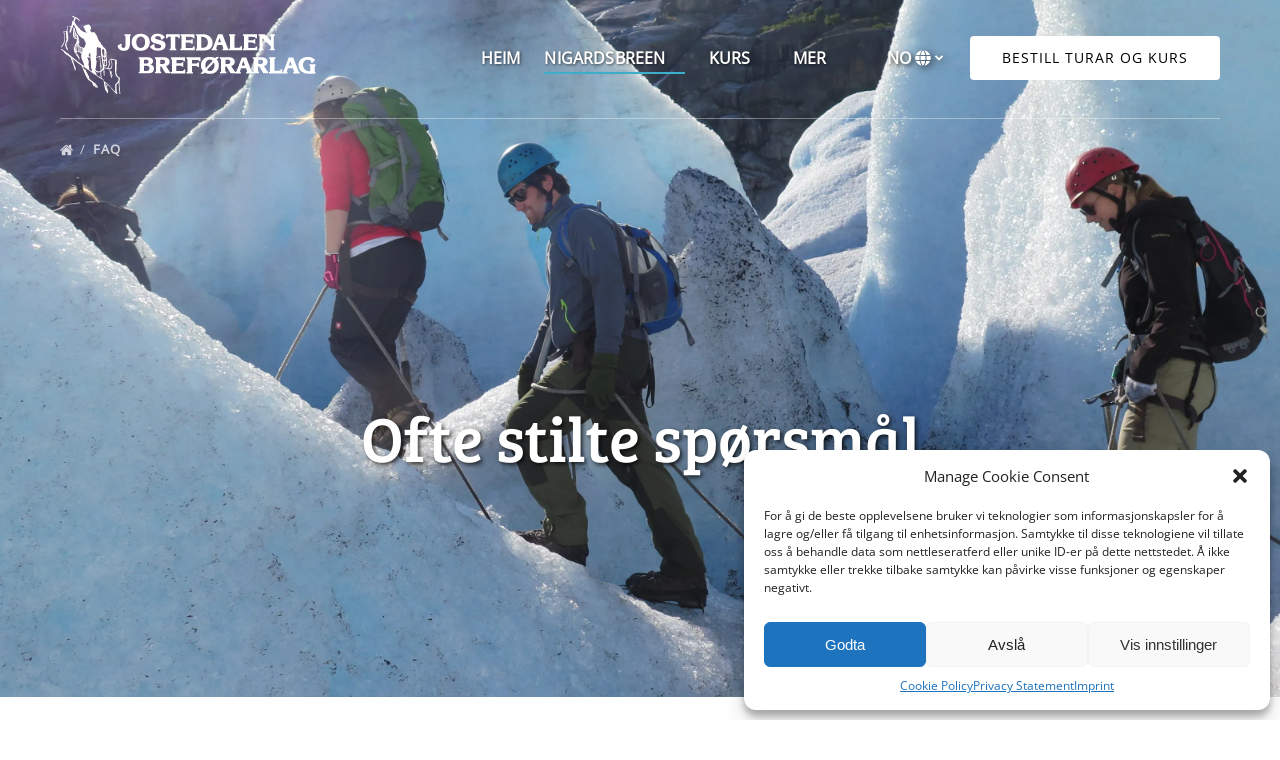

--- FILE ---
content_type: text/html; charset=UTF-8
request_url: https://www.bfl.no/faq/
body_size: 38732
content:
<!DOCTYPE html>


<html lang="no-NO" class='fhme'>

  <head>
    <meta http-equiv="Content-Type" content="text/html; charset=utf-8">
<meta name="HandheldFriendly" content="True" />
<meta http-equiv="X-UA-Compatible" content="IE=edge,chrome=1">
<meta name="viewport" content="width=device-width, initial-scale=1">
<meta http-equiv="Accept-CH" content="DPR, Width, Viewport-Width">


<title>
      FAQ | Jostedalen Breførarlag
  </title>
  <meta name="description" content="Har du spørsmål om turane på Nigardsbreen? Ta en titt på ofte stillte spørsmål og finn meir informasjon før du bestiller turen. Bestill turen enkelt online!">

  <meta name="robots" content="index,follow">

          <link rel="canonical" href="https://www.bfl.no/faq/">
  
    <meta property="og:title" content="FAQ | Jostedalen Breførarlag">
  <meta property="twitter:title" content="FAQ">
  <meta property="og:site_name" content="Jostedalen Breførarlag">
  <meta property="og:url" content="https://www.bfl.no/faq/">
  <meta property="twitter:url" content="https://www.bfl.no/faq/">
  <meta property="og:type" content="website">
        <meta property="og:image" content="https://www.bfl.no/wp-content/uploads/sites/3778/2020/02/IMG_2442.jpg?w=700&h=700&zoom=2">
    <meta property="og:image:secure_url" content="https://www.bfl.no/wp-content/uploads/sites/3778/2020/02/IMG_2442.jpg?w=700&h=700&zoom=2">
    <meta property="twitter:image" content="https://www.bfl.no/wp-content/uploads/sites/3778/2020/02/IMG_2442.jpg?w=700&h=700&zoom=2">
        <meta property="og:description" content="Har du spørsmål om turane på Nigardsbreen? Ta en titt på ofte stillte spørsmål og finn meir informasjon før du bestiller turen. Bestill turen enkelt online!">
    <meta property="twitter:description" content="Har du spørsmål om turane på Nigardsbreen? Ta en titt på ofte stillte spørsmål og finn meir informasjon før du bestiller turen. Bestill turen enkelt online!">
  
      <link
    rel="alternate"
    href="https://www.bfl.no/en/faq/"
    hreflang="en"
  >
      <link
    rel="alternate"
    href="https://www.bfl.no/de/faq/"
    hreflang="de"
  >
      <link
    rel="alternate"
    href="https://www.bfl.no/faq/"
    hreflang="no"
  >


<style type="text/css">/* bree-serif-latin-ext-400-normal */
@font-face {
  font-family: 'Bree Serif';
  font-style: normal;
  font-display: swap;
  font-weight: 400;
  src: url(/wp-content/uploads/sites/3778/2024/05/bree-serif-latin-ext-400-normal.woff2) format('woff2'), url(/wp-content/uploads/sites/3778/2024/05/bree-serif-latin-ext-400-normal.woff) format('woff');
  unicode-range: U+0100-02AF,U+0304,U+0308,U+0329,U+1E00-1E9F,U+1EF2-1EFF,U+2020,U+20A0-20AB,U+20AD-20C0,U+2113,U+2C60-2C7F,U+A720-A7FF;
}

/* bree-serif-latin-400-normal */
@font-face {
  font-family: 'Bree Serif';
  font-style: normal;
  font-display: swap;
  font-weight: 400;
  src: url(/wp-content/uploads/sites/3778/2024/05/bree-serif-latin-400-normal.woff2) format('woff2'), url(/wp-content/uploads/sites/3778/2024/05/bree-serif-latin-400-normal.woff) format('woff');
  unicode-range: U+0000-00FF,U+0131,U+0152-0153,U+02BB-02BC,U+02C6,U+02DA,U+02DC,U+0304,U+0308,U+0329,U+2000-206F,U+2074,U+20AC,U+2122,U+2191,U+2193,U+2212,U+2215,U+FEFF,U+FFFD;
}



/* open-sans-cyrillic-ext-400-normal */
@font-face {
  font-family: 'Open Sans';
  font-style: normal;
  font-display: swap;
  font-weight: 400;
  src: url(/wp-content/uploads/sites/3778/2024/05/open-sans-cyrillic-ext-400-normal.woff2) format('woff2'), url(/wp-content/uploads/sites/3778/2024/05/open-sans-cyrillic-ext-400-normal.woff) format('woff');
  unicode-range: U+0460-052F,U+1C80-1C88,U+20B4,U+2DE0-2DFF,U+A640-A69F,U+FE2E-FE2F;
}

/* open-sans-cyrillic-400-normal */
@font-face {
  font-family: 'Open Sans';
  font-style: normal;
  font-display: swap;
  font-weight: 400;
  src: url(/wp-content/uploads/sites/3778/2024/05/open-sans-cyrillic-400-normal.woff2) format('woff2'), url(/wp-content/uploads/sites/3778/2024/05/open-sans-cyrillic-400-normal.woff) format('woff');
  unicode-range: U+0301,U+0400-045F,U+0490-0491,U+04B0-04B1,U+2116;
}

/* open-sans-greek-ext-400-normal */
@font-face {
  font-family: 'Open Sans';
  font-style: normal;
  font-display: swap;
  font-weight: 400;
  src: url(/wp-content/uploads/sites/3778/2024/05/open-sans-greek-ext-400-normal.woff2) format('woff2'), url(/wp-content/uploads/sites/3778/2024/05/open-sans-greek-ext-400-normal.woff) format('woff');
  unicode-range: U+1F00-1FFF;
}

/* open-sans-greek-400-normal */
@font-face {
  font-family: 'Open Sans';
  font-style: normal;
  font-display: swap;
  font-weight: 400;
  src: url(/wp-content/uploads/sites/3778/2024/05/open-sans-greek-400-normal.woff2) format('woff2'), url(/wp-content/uploads/sites/3778/2024/05/open-sans-greek-400-normal.woff) format('woff');
  unicode-range: U+0370-0377,U+037A-037F,U+0384-038A,U+038C,U+038E-03A1,U+03A3-03FF;
}

/* open-sans-hebrew-400-normal */
@font-face {
  font-family: 'Open Sans';
  font-style: normal;
  font-display: swap;
  font-weight: 400;
  src: url(/wp-content/uploads/sites/3778/2024/05/open-sans-hebrew-400-normal.woff2) format('woff2'), url(/wp-content/uploads/sites/3778/2024/05/open-sans-hebrew-400-normal.woff) format('woff');
  unicode-range: U+0590-05FF,U+200C-2010,U+20AA,U+25CC,U+FB1D-FB4F;
}

/* open-sans-math-400-normal */
@font-face {
  font-family: 'Open Sans';
  font-style: normal;
  font-display: swap;
  font-weight: 400;
  src: url(/wp-content/uploads/sites/3778/2024/05/open-sans-math-400-normal.woff2) format('woff2'), url(/wp-content/uploads/sites/3778/2024/05/open-sans-math-400-normal.woff) format('woff');
  unicode-range: U+0302-0303,U+0305,U+0307-0308,U+0330,U+0391-03A1,U+03A3-03A9,U+03B1-03C9,U+03D1,U+03D5-03D6,U+03F0-03F1,U+03F4-03F5,U+2034-2037,U+2057,U+20D0-20DC,U+20E1,U+20E5-20EF,U+2102,U+210A-210E,U+2110-2112,U+2115,U+2119-211D,U+2124,U+2128,U+212C-212D,U+212F-2131,U+2133-2138,U+213C-2140,U+2145-2149,U+2190,U+2192,U+2194-21AE,U+21B0-21E5,U+21F1-21F2,U+21F4-2211,U+2213-2214,U+2216-22FF,U+2308-230B,U+2310,U+2319,U+231C-2321,U+2336-237A,U+237C,U+2395,U+239B-23B6,U+23D0,U+23DC-23E1,U+2474-2475,U+25AF,U+25B3,U+25B7,U+25BD,U+25C1,U+25CA,U+25CC,U+25FB,U+266D-266F,U+27C0-27FF,U+2900-2AFF,U+2B0E-2B11,U+2B30-2B4C,U+2BFE,U+FF5B,U+FF5D,U+1D400-1D7FF,U+1EE00-1EEFF;
}

/* open-sans-symbols-400-normal */
@font-face {
  font-family: 'Open Sans';
  font-style: normal;
  font-display: swap;
  font-weight: 400;
  src: url(/wp-content/uploads/sites/3778/2024/05/open-sans-symbols-400-normal.woff2) format('woff2'), url(/wp-content/uploads/sites/3778/2024/05/open-sans-symbols-400-normal.woff) format('woff');
  unicode-range: U+0001-000C,U+000E-001F,U+007F-009F,U+20DD-20E0,U+20E2-20E4,U+2150-218F,U+2190,U+2192,U+2194-2199,U+21AF,U+21E6-21F0,U+21F3,U+2218-2219,U+2299,U+22C4-22C6,U+2300-243F,U+2440-244A,U+2460-24FF,U+25A0-27BF,U+2800-28FF,U+2921-2922,U+2981,U+29BF,U+29EB,U+2B00-2BFF,U+4DC0-4DFF,U+FFF9-FFFB,U+10140-1018E,U+10190-1019C,U+101A0,U+101D0-101FD,U+102E0-102FB,U+10E60-10E7E,U+1D2C0-1D2D3,U+1D2E0-1D37F,U+1F000-1F0FF,U+1F100-1F1AD,U+1F1E6-1F1FF,U+1F30D-1F30F,U+1F315,U+1F31C,U+1F31E,U+1F320-1F32C,U+1F336,U+1F378,U+1F37D,U+1F382,U+1F393-1F39F,U+1F3A7-1F3A8,U+1F3AC-1F3AF,U+1F3C2,U+1F3C4-1F3C6,U+1F3CA-1F3CE,U+1F3D4-1F3E0,U+1F3ED,U+1F3F1-1F3F3,U+1F3F5-1F3F7,U+1F408,U+1F415,U+1F41F,U+1F426,U+1F43F,U+1F441-1F442,U+1F444,U+1F446-1F449,U+1F44C-1F44E,U+1F453,U+1F46A,U+1F47D,U+1F4A3,U+1F4B0,U+1F4B3,U+1F4B9,U+1F4BB,U+1F4BF,U+1F4C8-1F4CB,U+1F4D6,U+1F4DA,U+1F4DF,U+1F4E3-1F4E6,U+1F4EA-1F4ED,U+1F4F7,U+1F4F9-1F4FB,U+1F4FD-1F4FE,U+1F503,U+1F507-1F50B,U+1F50D,U+1F512-1F513,U+1F53E-1F54A,U+1F54F-1F5FA,U+1F610,U+1F650-1F67F,U+1F687,U+1F68D,U+1F691,U+1F694,U+1F698,U+1F6AD,U+1F6B2,U+1F6B9-1F6BA,U+1F6BC,U+1F6C6-1F6CF,U+1F6D3-1F6D7,U+1F6E0-1F6EA,U+1F6F0-1F6F3,U+1F6F7-1F6FC,U+1F700-1F7FF,U+1F800-1F80B,U+1F810-1F847,U+1F850-1F859,U+1F860-1F887,U+1F890-1F8AD,U+1F8B0-1F8B1,U+1F900-1F90B,U+1F93B,U+1F946,U+1F984,U+1F996,U+1F9E9,U+1FA00-1FA6F,U+1FA70-1FA7C,U+1FA80-1FA88,U+1FA90-1FABD,U+1FABF-1FAC5,U+1FACE-1FADB,U+1FAE0-1FAE8,U+1FAF0-1FAF8,U+1FB00-1FBFF;
}

/* open-sans-vietnamese-400-normal */
@font-face {
  font-family: 'Open Sans';
  font-style: normal;
  font-display: swap;
  font-weight: 400;
  src: url(/wp-content/uploads/sites/3778/2024/05/open-sans-vietnamese-400-normal.woff2) format('woff2'), url(/wp-content/uploads/sites/3778/2024/05/open-sans-vietnamese-400-normal.woff) format('woff');
  unicode-range: U+0102-0103,U+0110-0111,U+0128-0129,U+0168-0169,U+01A0-01A1,U+01AF-01B0,U+0300-0301,U+0303-0304,U+0308-0309,U+0323,U+0329,U+1EA0-1EF9,U+20AB;
}

/* open-sans-latin-ext-400-normal */
@font-face {
  font-family: 'Open Sans';
  font-style: normal;
  font-display: swap;
  font-weight: 400;
  src: url(/wp-content/uploads/sites/3778/2024/05/open-sans-latin-ext-400-normal.woff2) format('woff2'), url(/wp-content/uploads/sites/3778/2024/05/open-sans-latin-ext-400-normal.woff) format('woff');
  unicode-range: U+0100-02AF,U+0304,U+0308,U+0329,U+1E00-1E9F,U+1EF2-1EFF,U+2020,U+20A0-20AB,U+20AD-20C0,U+2113,U+2C60-2C7F,U+A720-A7FF;
}

/* open-sans-latin-400-normal */
@font-face {
  font-family: 'Open Sans';
  font-style: normal;
  font-display: swap;
  font-weight: 400;
  src: url(/wp-content/uploads/sites/3778/2024/05/open-sans-latin-400-normal.woff2) format('woff2'), url(/wp-content/uploads/sites/3778/2024/05/open-sans-latin-400-normal.woff) format('woff');
  unicode-range: U+0000-00FF,U+0131,U+0152-0153,U+02BB-02BC,U+02C6,U+02DA,U+02DC,U+0304,U+0308,U+0329,U+2000-206F,U+2074,U+20AC,U+2122,U+2191,U+2193,U+2212,U+2215,U+FEFF,U+FFFD;
}</style>
<style type="text/css">:root {--primary-color: #3daeca;--primary-color-text-color: #fff;--secondary-color: #ffffff;--secondary-color-text-color: #000;--banner-button-bg-color: #ffffff;--banner-button-bg-color-text-color: #000;--sub-menu-item-bg-color: #3daeca;--sub-menu-item-bg-color-text-color: #ffffff;--sub-menu-item-primary-color-text-color: #ffffff;--sub-menu-item-secondary-color-text-color: #ffffff;--sub-menu-item-banner-button-color-text-color: #ffffff;--horizontal-menu-bg-color: #3daeca;--horizontal-menu-bg-color-text-color: #ffffff;--horizontal-menu-bg-color-alphize: rgba(61,174,202,0.7);--horizontal-menu-bg-color-sticky: rgba(61,174,202,0.9);--font-headline-name: 'Bree Serif';--font-headline-weight: 400;--font-headline-style: normal;--font-headline-fallback: sans-serif;--font-body-name: 'Open Sans';--font-body-fallback: sans-serif;--font-body-weight: 400;--font-body-style: normal;}</style>









    <!-- Google Tag Manager -->
  <script type="text/plain" data-service="google-tag-manager" data-category="statistics">(function(w,d,s,l,i){w[l]=w[l]||[];w[l].push({'gtm.start':
  new Date().getTime(),event:'gtm.js'});var f=d.getElementsByTagName(s)[0],
  j=d.createElement(s),dl=l!='dataLayer'?'&l='+l:'';j.async=true;j.src=
  'https://www.googletagmanager.com/gtm.js?id='+i+dl;f.parentNode.insertBefore(j,f);
  })(window,document,'script','dataLayer','GTM-KBRCKLC');</script>
  <!-- End Google Tag Manager -->
    <!-- Global site tag (gtag.js) - Google Analytics -->
  <script type="text/plain" data-service="google-analytics" data-category="statistics">
    if ('navigator' in window && window.navigator.onLine) {
      const gtagScript = document.createElement('script');
      gtagScript.src = "https://www.googletagmanager.com/gtag/js";
      gtagScript.async = true;
      document.head.append(gtagScript);
    
      window.dataLayer = window.dataLayer || [];
      function gtag(){dataLayer.push(arguments);}
      gtag('js', new Date());
              /* GA4 Aggregate Tracker */
        gtag('config', 'G-2CHJ9R6QSF', {
          'dimension1': 'fareharbor-sites'
        });
      
              gtag('config', 'G-XN8LCLRLM5', { 'groups': 'company' });
          }  
  </script>
  <script>
    if ('navigator' in window && window.navigator.onLine) {
      (function(e,b){if(!b.__SV){var a,f,i,g;window.mixpanel=b;b._i=[];b.init=function(a,e,d){function f(b,h){var a=h.split(".");2==a.length&&(b=b[a[0]],h=a[1]);b[h]=function(){b.push([h].concat(Array.prototype.slice.call(arguments,0))) }}var c=b;"undefined"!==typeof d?c=b[d]=[]:d="mixpanel";c.people=c.people||[];c.toString=function(b){var a="mixpanel";"mixpanel"!==d&&(a+="."+d);b||(a+=" (stub)");return a};c.people.toString=function(){return c.toString(1)+".people (stub)"};i="disable time_event track track_pageview track_links track_forms register register_once alias unregister identify name_tag set_config people.set people.set_once people.increment people.append people.union people.track_charge people.clear_charges people.delete_user".split(" ");
        for(g=0;g<i.length;g++)f(c,i[g]);b._i.push([a,e,d])};b.__SV=1.2;a=e.createElement("script");a.type="text/javascript";a.async=!0;a.src="undefined"!==typeof MIXPANEL_CUSTOM_LIB_URL?MIXPANEL_CUSTOM_LIB_URL:"file:"===e.location.protocol&&"//cdn.mxpnl.com/libs/mixpanel-2-latest.min.js".match(/^\/\//)?"https://cdn.mxpnl.com/libs/mixpanel-2-latest.min.js":"//cdn.mxpnl.com/libs/mixpanel-2-latest.min.js";f=e.getElementsByTagName("script")[0];f.parentNode.insertBefore(a,f) }})(document,window.mixpanel||[]);

      mixpanel.init('ec17ab267df6688013d497b75ddd3308', {
        loaded: function(mixpanel) {
          mixpanelId = mixpanel.get_distinct_id();
        },
        record_sessions_percent: 1
      }, "fareharbor");

      mixpanel.fareharbor.register({
        "Theme": "fareharbor-sites",
        "Shortname": "bfl",
        "current-company": "bfl",
        "Company Name": "Jostedalen Breførarlag",
        "FareHarbor Site": true,
        "Price Sync": "false"
      });
    }
  </script>






    <meta name='robots' content='max-image-preview:large' />
	<style>img:is([sizes="auto" i], [sizes^="auto," i]) { contain-intrinsic-size: 3000px 1500px }</style>
	<link rel='dns-prefetch' href='//cdnjs.cloudflare.com' />
<link rel='dns-prefetch' href='//stats.wp.com' />
<link rel='stylesheet' id='all-css-0' href='https://www.bfl.no/_static/??-eJylklEOgjAMhi/kXDQEfTGepeuKNGwr6SbE2wtBDuB4avKn35emrZ1Hg5IKpWJLT5Gy7UCpB3WiJnNZAvfm4C3mvHVYjqNoyeclOdm/eAeZ7Kg8AX5q8CA4LEUJPOo7uqoZNskKABbDqZN6C0d4UT2eCQtLIr+jB1SCDMFE8gwmcBoO7GZiT2JU5grF9iL7pSAl0l9ZZc/4uNzae3Ntmrb5Avtu78I=' type='text/css' media='all' />
<link rel='stylesheet' id='sbi_styles-css' href='https://www.bfl.no/wp-content/plugins/instagram-feed-pro/css/sbi-styles.min.css?ver=6.4' media='all' />
<style id='remote-data-blocks-pagination-style-inline-css'>
.remote-data-pagination{color:var(--wp--custom--remote-data-blocks--pagination-link-disabled,#999);display:flex;justify-content:space-between;margin:1rem 0}.remote-data-pagination a{color:var(--wp--custom--remote-data-blocks--pagination-link,#000)}

</style>
<style id='remote-data-blocks-no-results-style-inline-css'>


</style>
<link rel='stylesheet' id='mediaelement-css' href='https://www.bfl.no/wp-includes/js/mediaelement/mediaelementplayer-legacy.min.css?ver=4.2.17' media='all' />
<link rel='stylesheet' id='wp-mediaelement-css' href='https://www.bfl.no/wp-includes/js/mediaelement/wp-mediaelement.min.css?ver=6.8.3' media='all' />
<style id='jetpack-sharing-buttons-style-inline-css'>
.jetpack-sharing-buttons__services-list{display:flex;flex-direction:row;flex-wrap:wrap;gap:0;list-style-type:none;margin:5px;padding:0}.jetpack-sharing-buttons__services-list.has-small-icon-size{font-size:12px}.jetpack-sharing-buttons__services-list.has-normal-icon-size{font-size:16px}.jetpack-sharing-buttons__services-list.has-large-icon-size{font-size:24px}.jetpack-sharing-buttons__services-list.has-huge-icon-size{font-size:36px}@media print{.jetpack-sharing-buttons__services-list{display:none!important}}.editor-styles-wrapper .wp-block-jetpack-sharing-buttons{gap:0;padding-inline-start:0}ul.jetpack-sharing-buttons__services-list.has-background{padding:1.25em 2.375em}
</style>
<style id='remote-data-blocks-container-style-inline-css'>
.remote-data-blocks-edit__input-popover-form{margin:16px;max-width:350px}.remote-data-blocks-edit__input-popover-form .remote-data-blocks-edit__input{min-width:300px}.remote-data-blocks-edit__input-popover-form .remote-data-blocks-edit__input .components-text-control__input{border:none}.remote-data-blocks-edit__input-popover-form .components-external-link__contents{text-decoration:none}
.rdb-block-label{background-color:var(--wp--custom--remote-data-blocks--block-label-background,inherit);color:var(--wp--custom--remote-data-blocks--block-label-color,inherit);font-weight:var(--wp--custom--remote-data-blocks--block-label-weight,700)}.rdb-block-label:after{content:var(--wp--custom--remote-data-blocks--block-label-suffix-content,":");display:inline}

</style>
<style id='global-styles-inline-css'>
:root{--wp--preset--aspect-ratio--square: 1;--wp--preset--aspect-ratio--4-3: 4/3;--wp--preset--aspect-ratio--3-4: 3/4;--wp--preset--aspect-ratio--3-2: 3/2;--wp--preset--aspect-ratio--2-3: 2/3;--wp--preset--aspect-ratio--16-9: 16/9;--wp--preset--aspect-ratio--9-16: 9/16;--wp--preset--color--black: #000000;--wp--preset--color--cyan-bluish-gray: #abb8c3;--wp--preset--color--white: #ffffff;--wp--preset--color--pale-pink: #f78da7;--wp--preset--color--vivid-red: #cf2e2e;--wp--preset--color--luminous-vivid-orange: #ff6900;--wp--preset--color--luminous-vivid-amber: #fcb900;--wp--preset--color--light-green-cyan: #7bdcb5;--wp--preset--color--vivid-green-cyan: #00d084;--wp--preset--color--pale-cyan-blue: #8ed1fc;--wp--preset--color--vivid-cyan-blue: #0693e3;--wp--preset--color--vivid-purple: #9b51e0;--wp--preset--gradient--vivid-cyan-blue-to-vivid-purple: linear-gradient(135deg,rgba(6,147,227,1) 0%,rgb(155,81,224) 100%);--wp--preset--gradient--light-green-cyan-to-vivid-green-cyan: linear-gradient(135deg,rgb(122,220,180) 0%,rgb(0,208,130) 100%);--wp--preset--gradient--luminous-vivid-amber-to-luminous-vivid-orange: linear-gradient(135deg,rgba(252,185,0,1) 0%,rgba(255,105,0,1) 100%);--wp--preset--gradient--luminous-vivid-orange-to-vivid-red: linear-gradient(135deg,rgba(255,105,0,1) 0%,rgb(207,46,46) 100%);--wp--preset--gradient--very-light-gray-to-cyan-bluish-gray: linear-gradient(135deg,rgb(238,238,238) 0%,rgb(169,184,195) 100%);--wp--preset--gradient--cool-to-warm-spectrum: linear-gradient(135deg,rgb(74,234,220) 0%,rgb(151,120,209) 20%,rgb(207,42,186) 40%,rgb(238,44,130) 60%,rgb(251,105,98) 80%,rgb(254,248,76) 100%);--wp--preset--gradient--blush-light-purple: linear-gradient(135deg,rgb(255,206,236) 0%,rgb(152,150,240) 100%);--wp--preset--gradient--blush-bordeaux: linear-gradient(135deg,rgb(254,205,165) 0%,rgb(254,45,45) 50%,rgb(107,0,62) 100%);--wp--preset--gradient--luminous-dusk: linear-gradient(135deg,rgb(255,203,112) 0%,rgb(199,81,192) 50%,rgb(65,88,208) 100%);--wp--preset--gradient--pale-ocean: linear-gradient(135deg,rgb(255,245,203) 0%,rgb(182,227,212) 50%,rgb(51,167,181) 100%);--wp--preset--gradient--electric-grass: linear-gradient(135deg,rgb(202,248,128) 0%,rgb(113,206,126) 100%);--wp--preset--gradient--midnight: linear-gradient(135deg,rgb(2,3,129) 0%,rgb(40,116,252) 100%);--wp--preset--font-size--small: 13px;--wp--preset--font-size--medium: 20px;--wp--preset--font-size--large: 36px;--wp--preset--font-size--x-large: 42px;--wp--preset--spacing--20: 0.44rem;--wp--preset--spacing--30: 0.67rem;--wp--preset--spacing--40: 1rem;--wp--preset--spacing--50: 1.5rem;--wp--preset--spacing--60: 2.25rem;--wp--preset--spacing--70: 3.38rem;--wp--preset--spacing--80: 5.06rem;--wp--preset--shadow--natural: 6px 6px 9px rgba(0, 0, 0, 0.2);--wp--preset--shadow--deep: 12px 12px 50px rgba(0, 0, 0, 0.4);--wp--preset--shadow--sharp: 6px 6px 0px rgba(0, 0, 0, 0.2);--wp--preset--shadow--outlined: 6px 6px 0px -3px rgba(255, 255, 255, 1), 6px 6px rgba(0, 0, 0, 1);--wp--preset--shadow--crisp: 6px 6px 0px rgba(0, 0, 0, 1);}:where(.is-layout-flex){gap: 0.5em;}:where(.is-layout-grid){gap: 0.5em;}body .is-layout-flex{display: flex;}.is-layout-flex{flex-wrap: wrap;align-items: center;}.is-layout-flex > :is(*, div){margin: 0;}body .is-layout-grid{display: grid;}.is-layout-grid > :is(*, div){margin: 0;}:where(.wp-block-columns.is-layout-flex){gap: 2em;}:where(.wp-block-columns.is-layout-grid){gap: 2em;}:where(.wp-block-post-template.is-layout-flex){gap: 1.25em;}:where(.wp-block-post-template.is-layout-grid){gap: 1.25em;}.has-black-color{color: var(--wp--preset--color--black) !important;}.has-cyan-bluish-gray-color{color: var(--wp--preset--color--cyan-bluish-gray) !important;}.has-white-color{color: var(--wp--preset--color--white) !important;}.has-pale-pink-color{color: var(--wp--preset--color--pale-pink) !important;}.has-vivid-red-color{color: var(--wp--preset--color--vivid-red) !important;}.has-luminous-vivid-orange-color{color: var(--wp--preset--color--luminous-vivid-orange) !important;}.has-luminous-vivid-amber-color{color: var(--wp--preset--color--luminous-vivid-amber) !important;}.has-light-green-cyan-color{color: var(--wp--preset--color--light-green-cyan) !important;}.has-vivid-green-cyan-color{color: var(--wp--preset--color--vivid-green-cyan) !important;}.has-pale-cyan-blue-color{color: var(--wp--preset--color--pale-cyan-blue) !important;}.has-vivid-cyan-blue-color{color: var(--wp--preset--color--vivid-cyan-blue) !important;}.has-vivid-purple-color{color: var(--wp--preset--color--vivid-purple) !important;}.has-black-background-color{background-color: var(--wp--preset--color--black) !important;}.has-cyan-bluish-gray-background-color{background-color: var(--wp--preset--color--cyan-bluish-gray) !important;}.has-white-background-color{background-color: var(--wp--preset--color--white) !important;}.has-pale-pink-background-color{background-color: var(--wp--preset--color--pale-pink) !important;}.has-vivid-red-background-color{background-color: var(--wp--preset--color--vivid-red) !important;}.has-luminous-vivid-orange-background-color{background-color: var(--wp--preset--color--luminous-vivid-orange) !important;}.has-luminous-vivid-amber-background-color{background-color: var(--wp--preset--color--luminous-vivid-amber) !important;}.has-light-green-cyan-background-color{background-color: var(--wp--preset--color--light-green-cyan) !important;}.has-vivid-green-cyan-background-color{background-color: var(--wp--preset--color--vivid-green-cyan) !important;}.has-pale-cyan-blue-background-color{background-color: var(--wp--preset--color--pale-cyan-blue) !important;}.has-vivid-cyan-blue-background-color{background-color: var(--wp--preset--color--vivid-cyan-blue) !important;}.has-vivid-purple-background-color{background-color: var(--wp--preset--color--vivid-purple) !important;}.has-black-border-color{border-color: var(--wp--preset--color--black) !important;}.has-cyan-bluish-gray-border-color{border-color: var(--wp--preset--color--cyan-bluish-gray) !important;}.has-white-border-color{border-color: var(--wp--preset--color--white) !important;}.has-pale-pink-border-color{border-color: var(--wp--preset--color--pale-pink) !important;}.has-vivid-red-border-color{border-color: var(--wp--preset--color--vivid-red) !important;}.has-luminous-vivid-orange-border-color{border-color: var(--wp--preset--color--luminous-vivid-orange) !important;}.has-luminous-vivid-amber-border-color{border-color: var(--wp--preset--color--luminous-vivid-amber) !important;}.has-light-green-cyan-border-color{border-color: var(--wp--preset--color--light-green-cyan) !important;}.has-vivid-green-cyan-border-color{border-color: var(--wp--preset--color--vivid-green-cyan) !important;}.has-pale-cyan-blue-border-color{border-color: var(--wp--preset--color--pale-cyan-blue) !important;}.has-vivid-cyan-blue-border-color{border-color: var(--wp--preset--color--vivid-cyan-blue) !important;}.has-vivid-purple-border-color{border-color: var(--wp--preset--color--vivid-purple) !important;}.has-vivid-cyan-blue-to-vivid-purple-gradient-background{background: var(--wp--preset--gradient--vivid-cyan-blue-to-vivid-purple) !important;}.has-light-green-cyan-to-vivid-green-cyan-gradient-background{background: var(--wp--preset--gradient--light-green-cyan-to-vivid-green-cyan) !important;}.has-luminous-vivid-amber-to-luminous-vivid-orange-gradient-background{background: var(--wp--preset--gradient--luminous-vivid-amber-to-luminous-vivid-orange) !important;}.has-luminous-vivid-orange-to-vivid-red-gradient-background{background: var(--wp--preset--gradient--luminous-vivid-orange-to-vivid-red) !important;}.has-very-light-gray-to-cyan-bluish-gray-gradient-background{background: var(--wp--preset--gradient--very-light-gray-to-cyan-bluish-gray) !important;}.has-cool-to-warm-spectrum-gradient-background{background: var(--wp--preset--gradient--cool-to-warm-spectrum) !important;}.has-blush-light-purple-gradient-background{background: var(--wp--preset--gradient--blush-light-purple) !important;}.has-blush-bordeaux-gradient-background{background: var(--wp--preset--gradient--blush-bordeaux) !important;}.has-luminous-dusk-gradient-background{background: var(--wp--preset--gradient--luminous-dusk) !important;}.has-pale-ocean-gradient-background{background: var(--wp--preset--gradient--pale-ocean) !important;}.has-electric-grass-gradient-background{background: var(--wp--preset--gradient--electric-grass) !important;}.has-midnight-gradient-background{background: var(--wp--preset--gradient--midnight) !important;}.has-small-font-size{font-size: var(--wp--preset--font-size--small) !important;}.has-medium-font-size{font-size: var(--wp--preset--font-size--medium) !important;}.has-large-font-size{font-size: var(--wp--preset--font-size--large) !important;}.has-x-large-font-size{font-size: var(--wp--preset--font-size--x-large) !important;}
:where(.wp-block-post-template.is-layout-flex){gap: 1.25em;}:where(.wp-block-post-template.is-layout-grid){gap: 1.25em;}
:where(.wp-block-columns.is-layout-flex){gap: 2em;}:where(.wp-block-columns.is-layout-grid){gap: 2em;}
:root :where(.wp-block-pullquote){font-size: 1.5em;line-height: 1.6;}
</style>
<script type="text/javascript" src="https://cdnjs.cloudflare.com/ajax/libs/jquery/3.6.0/jquery.min.js" id="jquery-js"></script>
<script type="text/javascript" src="https://www.bfl.no/wp-content/themes/vendor/fareharbor-sites/the-anchor/src/assets/frontend/js/index.js?ver=1" id="anchor-frontend-1861a15176cac8ea098580d6365e8af0-js"></script>
<link rel="alternate" title="oEmbed (JSON)" type="application/json+oembed" href="https://www.bfl.no/wp-json/oembed/1.0/embed?url=https%3A%2F%2Fwww.bfl.no%2Ffaq%2F" />
<link rel="alternate" title="oEmbed (XML)" type="text/xml+oembed" href="https://www.bfl.no/wp-json/oembed/1.0/embed?url=https%3A%2F%2Fwww.bfl.no%2Ffaq%2F&#038;format=xml" />
	<style>img#wpstats{display:none}</style>
					<style>.cmplz-hidden {
					display: none !important;
				}</style><link rel="icon" href="https://www.bfl.no/wp-content/uploads/sites/3778/2020/04/Icon.jpg?w=32&#038;h=32" sizes="32x32" />
<link rel="icon" href="https://www.bfl.no/wp-content/uploads/sites/3778/2020/04/Icon.jpg?w=192&#038;h=192" sizes="192x192" />
<link rel="apple-touch-icon" href="https://www.bfl.no/wp-content/uploads/sites/3778/2020/04/Icon.jpg?w=180&#038;h=180" />
<meta name="msapplication-TileImage" content="https://www.bfl.no/wp-content/uploads/sites/3778/2020/04/Icon.jpg?w=270&#038;h=270" />


          <link rel="preload" fetchpriority="high" as="image" href=https://www.bfl.no/wp-content/uploads/sites/3778/2020/02/IMG_2442.jpg?w=1600&zoom=2 />
    
    
      </head>
  <body
    data-post-id="622"data-site-id="3778"data-infra="VIP"data-env="production"data-mixpanel-type="page"class="fhme -no-bg wp-singular page-template-default single single-page postid-622 wp-theme-fareharbor-sites not-single-activity fareharbor-sites global-border-radius--round post-faq">

        <!-- Google Tag Manager (noscript) -->
  <noscript><iframe src="https://www.googletagmanager.com/ns.html?id=GTM-KBRCKLC" height="0" width="0" style="display:none;visibility:hidden"></iframe></noscript>
  <!-- End Google Tag Manager (noscript) -->
  
    
    

    <a href="#js-menu" class="skip-to-navigation">Hopp til primærnavigasjon</a>
    <a href="#content" class="skip-to-navigation">Hopp til innhold</a>
    <a href="#site-footer" class="skip-to-navigation">Hopp til bunntekst</a>

            
    

    
    

<header class="site-header banner-container js-banner-container horizontal-menu -logo-tall -fixed-menu -transparent">

  

  <div id="js-banner" class="banner grid">
            <div class="identity-heading logo ">
    <a href="/" class="logo-link" rel="home">
      
      <img class="" src="https://www.bfl.no/wp-content/uploads/sites/3778/2020/02/Logo.png?h=120&zoom=2" width="256" height="80" alt="Jostedalen Breførarlag" />

        </a>
  </div>

    
    <div class="menu-wrapper ">
            
                    <nav class="menu horizontal-menu" id="js-menu" data-more-menu-label="Mer" aria-label="Global">
          <ul class="menu-list menu__list -use-bold -shadowed -use-uppercase -custom-menu-font-color">

                                          <li id="menu-item-hjem"class="menu-item js-menu-item">
                  <a
                    
                    
                    
                    title=""
                    class="menu-item-link menu-link" href="https://www.bfl.no/" target="_self"
                  >Heim</a>
                                  </li>
                                                        <li id="menu-item-nigardsbreen-oversikt"class="menu-item js-menu-item menu-item--has-sub-menu active-menu-item current-menu-parent current-menu-ancestor">
                  <a
                    aria-haspopup="true"
                    tabindex="-1"
                    role="none"
                    title=""
                    class="menu-item-link menu-link" href="https://www.bfl.no/nigardsbreen-oversikt/" target="_self"
                  >Nigardsbreen</a>
                                                          <button type="button" class="skip-to-navigation" aria-expanded="false">Open Nigardsbreen Menu</button>
                    <ul class="sub-menu">
                                                                        <li class="sub-menu-item js-sub-menu-item">
                            <a
                              title=""
                              
                              
                              
                              class="sub-menu-item-link" href="https://www.bfl.no/nigardsbreen-oversikt/" target="_self" data-mixpanel="menu-item"
                            >Vis alle turar på Nigardsbreen</a>
                                                      </li>
                                                                                                <li class="sub-menu-item js-sub-menu-item">
                            <a
                              title=""
                              
                              
                              
                              class="sub-menu-item-link" href="https://www.bfl.no/nigardsbreen-oversikt/famileturar/" target="_self" data-mixpanel="menu-item"
                            >Famileturar</a>
                                                      </li>
                                                                                                <li class="sub-menu-item js-sub-menu-item">
                            <a
                              title=""
                              
                              
                              
                              class="sub-menu-item-link" href="https://www.bfl.no/korte-blasiturar/" target="_self" data-mixpanel="menu-item"
                            >Korte Blåisturar</a>
                                                      </li>
                                                                                                <li class="sub-menu-item js-sub-menu-item">
                            <a
                              title=""
                              
                              
                              
                              class="sub-menu-item-link" href="https://www.bfl.no/lange-blaisturar/" target="_self" data-mixpanel="menu-item"
                            >Lange Blåisturar</a>
                                                      </li>
                                                                                                <li class="sub-menu-item js-sub-menu-item active-sub-menu-item">
                            <a
                              title=""
                              
                              
                              
                              class="sub-menu-item-link" href="https://www.bfl.no/faq/" target="_self" data-mixpanel="menu-item"
                            >FAQ (NO) – Ofte stilte spørsmål</a>
                                                      </li>
                                                                                                <li class="sub-menu-item js-sub-menu-item">
                            <a
                              title=""
                              
                              
                              
                              class="sub-menu-item-link" href="https://www.bfl.no/kva-skal-ein-ta-med/" target="_self" data-mixpanel="menu-item"
                            >Kva skal ein ta med</a>
                                                      </li>
                                                                  </ul>
                                  </li>
                                                        <li id="menu-item-kurs"class="menu-item js-menu-item menu-item--has-sub-menu">
                  <a
                    aria-haspopup="true"
                    tabindex="-1"
                    role="none"
                    title=""
                    class="menu-item-link menu-link" href="https://www.bfl.no/kurs/" target="_self"
                  >Kurs</a>
                                                          <button type="button" class="skip-to-navigation" aria-expanded="false">Open Kurs Menu</button>
                    <ul class="sub-menu">
                                                                        <li class="sub-menu-item js-sub-menu-item">
                            <a
                              title=""
                              
                              
                              
                              class="sub-menu-item-link" href="https://www.bfl.no/kurs/" target="_self" data-mixpanel="menu-item"
                            >Vis alle kurs</a>
                                                      </li>
                                                                                                <li class="sub-menu-item js-sub-menu-item">
                            <a
                              title=""
                              
                              
                              
                              class="sub-menu-item-link" href="https://www.bfl.no/kurs/alpinkurs/" target="_self" data-mixpanel="menu-item"
                            >Alpinkurs</a>
                                                      </li>
                                                                                                <li class="sub-menu-item js-sub-menu-item">
                            <a
                              title=""
                              
                              
                              
                              class="sub-menu-item-link" href="https://www.bfl.no/kurs/brekurs/" target="_self" data-mixpanel="menu-item"
                            >Brekurs</a>
                                                      </li>
                                                                                                <li class="sub-menu-item js-sub-menu-item">
                            <a
                              title=""
                              
                              
                              
                              class="sub-menu-item-link" href="https://www.bfl.no/kurs/mini-brekurs/" target="_self" data-mixpanel="menu-item"
                            >Mini-Brekurs</a>
                                                      </li>
                                                                                                <li class="sub-menu-item js-sub-menu-item">
                            <a
                              title=""
                              
                              
                              
                              class="sub-menu-item-link" href="https://www.bfl.no/kurs/mini-fjellklatrekursa/" target="_self" data-mixpanel="menu-item"
                            >Mini-Fjellklatrekurs</a>
                                                      </li>
                                                                                                <li class="sub-menu-item js-sub-menu-item">
                            <a
                              title=""
                              
                              
                              
                              class="sub-menu-item-link" href="https://www.bfl.no/kurs/nf-bref%c3%b8rarkurs-bre/" target="_self" data-mixpanel="menu-item"
                            >NF-Breførarkurs</a>
                                                      </li>
                                                                                                <li class="sub-menu-item js-sub-menu-item">
                            <a
                              title=""
                              
                              
                              
                              class="sub-menu-item-link" href="https://www.bfl.no/kurs/nf-metodeseminar-bre/" target="_self" data-mixpanel="menu-item"
                            >NF – Metode- og redningsseminar bre</a>
                                                      </li>
                                                                  </ul>
                                  </li>
                                                        <li id="menu-item-toppturar-jotunheimen"class="menu-item js-menu-item menu-item--has-sub-menu">
                  <a
                    aria-haspopup="true"
                    tabindex="-1"
                    role="none"
                    title=""
                    class="menu-item-link menu-link" href="https://www.bfl.no/toppturar-jotunheimen/" target="_self"
                  >Toppturar</a>
                                                          <button type="button" class="skip-to-navigation" aria-expanded="false">Open Toppturar Menu</button>
                    <ul class="sub-menu">
                                                                        <li class="sub-menu-item js-sub-menu-item">
                            <a
                              title=""
                              
                              
                              
                              class="sub-menu-item-link" href="https://www.bfl.no/toppturar-jotunheimen/" target="_self" data-mixpanel="menu-item"
                            >Vis alle toppturar i Jotunheimen</a>
                                                      </li>
                                                                                                <li class="sub-menu-item js-sub-menu-item">
                            <a
                              title=""
                              
                              
                              
                              class="sub-menu-item-link" href="https://www.bfl.no/toppturar-i-hurrungane/" target="_self" data-mixpanel="menu-item"
                            >Toppturar i Hurrungane</a>
                                                      </li>
                                                                                                <li class="sub-menu-item js-sub-menu-item">
                            <a
                              title=""
                              
                              
                              
                              class="sub-menu-item-link" href="https://www.bfl.no/toppturar-i-aust-jotunheimen/" target="_self" data-mixpanel="menu-item"
                            >Toppturar i Aust Jotunheimen</a>
                                                      </li>
                                                                  </ul>
                                  </li>
                                                        <li id="menu-item-josten-pa-langs"class="menu-item js-menu-item">
                  <a
                    
                    
                    
                    title=""
                    class="menu-item-link menu-link" href="https://www.bfl.no/josten-pa-langs/" target="_self"
                  >Josten på langs</a>
                                  </li>
                                                        <li id="menu-item-eigen-forar"class="menu-item js-menu-item menu-item--has-sub-menu">
                  <a
                    aria-haspopup="true"
                    tabindex="-1"
                    role="none"
                    title=""
                    class="menu-item-link menu-link" href="https://www.bfl.no/eigen-forar/" target="_self"
                  >Eigen Førar</a>
                                                          <button type="button" class="skip-to-navigation" aria-expanded="false">Open Eigen Førar Menu</button>
                    <ul class="sub-menu">
                                                                        <li class="sub-menu-item js-sub-menu-item">
                            <a
                              title=""
                              
                              
                              
                              class="sub-menu-item-link" href="https://www.bfl.no/eigen-forar/" target="_self" data-mixpanel="menu-item"
                            >Eigen Førar</a>
                                                      </li>
                                                                                                <li class="sub-menu-item js-sub-menu-item">
                            <a
                              title=""
                              
                              
                              
                              class="sub-menu-item-link" href="https://www.bfl.no/events/" target="_self" data-mixpanel="menu-item"
                            >Events</a>
                                                      </li>
                                                                  </ul>
                                  </li>
                                                        <li id="menu-item-om-oss"class="menu-item js-menu-item menu-item--has-sub-menu">
                  <a
                    aria-haspopup="true"
                    tabindex="-1"
                    role="none"
                    title=""
                    class="menu-item-link menu-link" href="https://www.bfl.no/om-oss/" target="_self"
                  >Om oss</a>
                                                          <button type="button" class="skip-to-navigation" aria-expanded="false">Open Om oss Menu</button>
                    <ul class="sub-menu">
                                                                        <li class="sub-menu-item js-sub-menu-item">
                            <a
                              title=""
                              
                              
                              
                              class="sub-menu-item-link" href="https://www.bfl.no/om-oss/" target="_self" data-mixpanel="menu-item"
                            >Om oss</a>
                                                      </li>
                                                                                                <li class="sub-menu-item js-sub-menu-item">
                            <a
                              title=""
                              
                              
                              
                              class="sub-menu-item-link" href="https://www.bfl.no/ta-kontakt/" target="_self" data-mixpanel="menu-item"
                            >Ta kontakt</a>
                                                      </li>
                                                                  </ul>
                                  </li>
                                                        <li id="menu-item-meir-informasjon"class="menu-item js-menu-item menu-item--has-sub-menu">
                  <a
                    aria-haspopup="true"
                    tabindex="-1"
                    role="none"
                    title=""
                    class="menu-item-link menu-link" href="#" target="_self"
                  >Meir informasjon</a>
                                                          <button type="button" class="skip-to-navigation" aria-expanded="false">Open Meir informasjon Menu</button>
                    <ul class="sub-menu">
                                                                        <li class="sub-menu-item js-sub-menu-item">
                            <a
                              title=""
                              
                              
                              
                              class="sub-menu-item-link" href="https://www.bfl.no/brebus-rutetabell/" target="_self" data-mixpanel="menu-item"
                            >Brebuss – rutetabell</a>
                                                      </li>
                                                                                                <li class="sub-menu-item js-sub-menu-item">
                            <a
                              title=""
                              
                              
                              
                              class="sub-menu-item-link" href="https://www.bfl.no/overnatting/" target="_self" data-mixpanel="menu-item"
                            >Overnatting</a>
                                                      </li>
                                                                                                <li class="sub-menu-item js-sub-menu-item">
                            <a
                              title=""
                              
                              
                              
                              class="sub-menu-item-link" href="https://www.bfl.no/lenker/" target="_self" data-mixpanel="menu-item"
                            >Links (NO)</a>
                                                      </li>
                                                                  </ul>
                                  </li>
                                                        <li id="menu-item-galleri"class="menu-item js-menu-item">
                  <a
                    
                    
                    
                    title=""
                    class="menu-item-link menu-link" href="https://www.bfl.no/galleri/" target="_self"
                  >Galleri</a>
                                  </li>
                          
                          <li class="menu-item menu-item--more more-hidden js-more-menu menu-item--has-sub-menu"><a class="js-more-menu-toggle">Mer</a>
                <button type="button" class="skip-to-navigation" aria-expanded="false">Open More Menu</button>
                <ul class="sub-menu js-more-menu-dropdown"></ul>
              </li>
                      </ul>
          
                  </nav>
      
      <div class="button-group ">
                          <div class="translate  -shadowed">
  <label for="site-translate" class="icon-parent">
    <span class="visually-hidden">Velg ditt språk</span>
    <span class="current-language">NO</span>
    <svg xmlns="http://www.w3.org/2000/svg" viewBox="0 0 512 512" class="icon icon-globe "><title>Globe</title><path  d="M364.215 192h131.43c5.439 20.419 8.354 41.868 8.354 64s-2.915 43.581-8.354 64h-131.43c5.154-43.049 4.939-86.746 0-128zM185.214 352c10.678 53.68 33.173 112.514 70.125 151.992.221.001.44.008.661.008s.44-.008.661-.008c37.012-39.543 59.467-98.414 70.125-151.992H185.214zm174.13-192h125.385C452.802 84.024 384.128 27.305 300.95 12.075c30.238 43.12 48.821 96.332 58.394 147.925zm-27.35 32H180.006c-5.339 41.914-5.345 86.037 0 128h151.989c5.339-41.915 5.345-86.037-.001-128zM152.656 352H27.271c31.926 75.976 100.6 132.695 183.778 147.925-30.246-43.136-48.823-96.35-58.393-147.925zm206.688 0c-9.575 51.605-28.163 104.814-58.394 147.925 83.178-15.23 151.852-71.949 183.778-147.925H359.344zm-32.558-192c-10.678-53.68-33.174-112.514-70.125-151.992-.221 0-.44-.008-.661-.008s-.44.008-.661.008C218.327 47.551 195.872 106.422 185.214 160h141.572zM16.355 192C10.915 212.419 8 233.868 8 256s2.915 43.581 8.355 64h131.43c-4.939-41.254-5.154-84.951 0-128H16.355zm136.301-32c9.575-51.602 28.161-104.81 58.394-147.925C127.872 27.305 59.198 84.024 27.271 160h125.385z"/></svg>

    <svg class="icon icon-chevron-down " xmlns="http://www.w3.org/2000/svg" viewBox="0 0 20 12.8" width="20" height="12.8">
  <title>Chevron down</title>
  <path d="M0.2,2.3l2.1-2C2.5,0.1,2.6,0,2.9,0c0.2,0,0.4,0.1,0.6,0.2L10,6.8l6.6-6.6C16.7,0.1,16.9,0,17.1,0c0.2,0,0.4,0.1,0.6,0.2 l2.1,2C19.9,2.4,20,2.6,20,2.8s-0.1,0.4-0.2,0.6l-9.2,9.2c-0.2,0.2-0.3,0.2-0.6,0.2s-0.4-0.1-0.6-0.2L0.2,3.4C0.1,3.3,0,3.1,0,2.8 C0,2.6,0.1,2.4,0.2,2.3z"  />
</svg>

  </label>
  <select name="translate" id="site-translate">
    <option disabled>Velg ditt språk</option>
                <option value="https://www.bfl.no/en/faq/"
              >English</option>
                <option value="https://www.bfl.no/de/faq/"
              >Deutsch</option>
                <option value="https://www.bfl.no/faq/"
         selected       >Norsk</option>
      </select>
</div>

        
        
                  <div class="buttons-block">
            <div class="banner-button banner-button--filled banner-button-book">
                              <a href="https&#x3A;&#x2F;&#x2F;fareharbor.com&#x2F;embeds&#x2F;book&#x2F;bfl&#x2F;&#x3F;full-items&#x3D;yes&amp;ref&#x3D;https&#x25;3A&#x25;2F&#x25;2Fwww.bfl.no&amp;language&#x3D;no-no&amp;flow&#x3D;275427" class="a-button" data-mixpanel="banner-button">
        
  <span id="btn-1"class="button">
    <span class="inner">
              <span class="label">
          
          Bestill Turar og Kurs
        </span>

                  </span>
  </span>

    </a>
  

            </div>
          </div>
        
                  <button
            id="js-menu-button"
            aria-haspopup="true"
            aria-expanded="false"
            class="hamburger-menu__toggle -default-color banner-button-menu  -shadowed "
          >
            <span class="label">Meny</span>
            <span class="hamburger"></span>
          </button>
              </div>
    </div>
  </div>
          <div class="block breadcrumbs global-breadcrumbs -header respond-handhelds-hide breadcrumbs prose text-left" >
  
          <div class="breadcrumb-divider">
      <hr role="presentation"/>
    </div>

    <nav aria-label=Navigasjon>
    <ol class="breadcrumb-list">
              <li class="breadcrumb-item" >
          <a class="breadcrumb-link" href="/" data-mx-link="global-breadcrumbs" data-custom-mixpanel-property="header">
            <svg class="icon icon-home " xmlns="http://www.w3.org/2000/svg" width="40" height="31.8" viewBox="0 0 40 31.8">
<title>Home</title>
<path d="M34.3,18.3v11.9c0,0.4-0.2,0.8-0.5,1.1s-0.7,0.5-1.1,0.5h-9.5v-9.5h-6.4v9.5H7.3c-0.4,0-0.8-0.2-1.1-0.5
	c-0.3-0.3-0.5-0.7-0.5-1.1V18.3c0,0,0,0,0-0.1c0,0,0-0.1,0-0.1L20,6.4l14.3,11.8C34.3,18.2,34.3,18.3,34.3,18.3z M39.8,16.6
	l-1.5,1.8c-0.1,0.1-0.3,0.2-0.5,0.3h-0.1c-0.2,0-0.4-0.1-0.5-0.2L20,4.2L2.8,18.6c-0.2,0.1-0.4,0.2-0.6,0.2c-0.2,0-0.4-0.1-0.5-0.3
	l-1.5-1.8C0,16.5,0,16.3,0,16c0-0.2,0.1-0.4,0.3-0.5L18.1,0.6C18.6,0.2,19.3,0,20,0s1.4,0.2,1.9,0.6l6.1,5.1V0.9
	c0-0.2,0.1-0.4,0.2-0.6s0.3-0.2,0.6-0.2h4.8c0.2,0,0.4,0.1,0.6,0.2c0.1,0.1,0.2,0.3,0.2,0.6V11l5.4,4.5c0.2,0.1,0.3,0.3,0.3,0.5
	C40,16.3,40,16.5,39.8,16.6z"/>
</svg>

          </a>
        </li>
              <li class="breadcrumb-item" style='color:;'>
          <a class="breadcrumb-link" href="/faq/" data-mx-link="global-breadcrumbs" data-custom-mixpanel-property="header">
            FAQ
          </a>
        </li>
          </ol>
  </nav>

  
  </div>

  </header>



    <main id="content" class="blocks-container
       -logo -global-breadcrumbs-enabled">
      
  <script id="header-offset-css-script">
    if (document.querySelector('.callout.-wants-fixed-banner')) {
      let calloutBannerHeight = document.querySelector('.callout-banner').offsetHeight;
      let menu = document.querySelector('#js-banner');
      menu.style.marginTop = `calc(${calloutBannerHeight}px + 0.875rem)`;
    }
    const $header = document.querySelector('header.site-header');
    const transparentMenu = $header.classList.value.includes('-transparent') || $header.classList.value.includes('-mobile-transparent') || $header.classList.value.includes('-translucent');
    const hasGoogleTranslate = document.getElementById('content').classList.value.includes('-has-google-translate');
    const offset = $header.offsetHeight;
    let offsetProperty = transparentMenu || hasGoogleTranslate ? 'padding-top' : 'margin-top';
    let firstRowStyle = document.createElement('style');
    firstRowStyle.type = 'text/css';
    let css = '.-first-row:not(.slideshow-row){' + offsetProperty + ':' + offset + 'px}';
    css += '.-first-row.slideshow-row .slide{' + offsetProperty + ':' + offset + 'px}';
    if (offsetProperty == 'padding-top') {
      css += '.-first-row:not(.slideshow-row).row--is-padded{padding-top:calc(2.5rem + ' + offset + 'px)}';
      css += '@media (min-width: 48em){.-first-row:not(.slideshow-row).row--is-padded{padding-top:calc(5rem + ' + offset + 'px)}}';
    }
    document.head.appendChild(firstRowStyle);
    firstRowStyle.appendChild(document.createTextNode(css));
    document.getElementById('header-offset-css-script').remove();
  </script>


                    
              
        



  <section class="row row-1 -first-row video-row -has-bg -bg--image -overlay--none -bg--dark lazyload lazypreload -video-overlay--none hero-row row--is-padded" style="background-image: url(https://www.bfl.no/wp-content/uploads/sites/3778/2020/02/IMG_2442.jpg?w=1600&zoom=2); background-position: center center; background-image:url(https://www.bfl.no/wp-content/uploads/sites/3778/2020/02/IMG_2442.jpg?w=1600&zoom=2);" id="hero-row-1">

  

    

        
  
        
  
  
  <div class="video-row-content valign-middle -medium -no-button  text-center -halign-center">
        <div class="col col--width-3-4">
      <div class="prose">
                    <div class="block heading prose -shadowed text-center" >
        <h1 class="h1" >Ofte stilte spørsmål</h1>

      
    </div>

        
        
        
        
        </div>
    </div>
  </div>
    
  </section>

  
  

      



  <section class="row row-2 multi-col-row -no-bg row--is-padded" >

  

    

        
  
            <div class="grid" >
              


<div class="col col-1 col--width-1-1 -no-bg" >



  <div class="col-inner">
            <div class="block sectioned-content" >
    <ul class="sectioned-content-title-list js-sectioned-content ">
                        <li class="section-title js-section-title
            
          ">
          <button class="section-content-button" aria-expanded="false">
            <svg class="icon icon-chevron-down " xmlns="http://www.w3.org/2000/svg" viewBox="0 0 20 12.8" width="20" height="12.8">
  <title>Chevron down</title>
  <path d="M0.2,2.3l2.1-2C2.5,0.1,2.6,0,2.9,0c0.2,0,0.4,0.1,0.6,0.2L10,6.8l6.6-6.6C16.7,0.1,16.9,0,17.1,0c0.2,0,0.4,0.1,0.6,0.2 l2.1,2C19.9,2.4,20,2.6,20,2.8s-0.1,0.4-0.2,0.6l-9.2,9.2c-0.2,0.2-0.3,0.2-0.6,0.2s-0.4-0.1-0.6-0.2L0.2,3.4C0.1,3.3,0,3.1,0,2.8 C0,2.6,0.1,2.4,0.2,2.3z"  />
</svg>

            KORLEIS KJEM EG MED EIGEN BIL TIL PARK. PLASSEN VED NIGARDSBREVATNET?
          </button>
        </li>

        <li hidden class="prose section-content js-section-content
          
        ">
          <p><a href="https://www.google.com/maps/place/Jostedalen+Bref%C3%B8rarlag+AS/@61.675076,7.230513,15686m/data=!3m1!1e3!4m5!3m4!1s0x0:0xe590a023a91aa4b8!8m2!3d61.672445!4d7.234239?hl=en-GB" target="_blank" rel="noopener">Finn veibeskrivelsen her</a></p>

        </li>
                              <li class="section-title js-section-title
            
          ">
          <button class="section-content-button" aria-expanded="false">
            <svg class="icon icon-chevron-down " xmlns="http://www.w3.org/2000/svg" viewBox="0 0 20 12.8" width="20" height="12.8">
  <title>Chevron down</title>
  <path d="M0.2,2.3l2.1-2C2.5,0.1,2.6,0,2.9,0c0.2,0,0.4,0.1,0.6,0.2L10,6.8l6.6-6.6C16.7,0.1,16.9,0,17.1,0c0.2,0,0.4,0.1,0.6,0.2 l2.1,2C19.9,2.4,20,2.6,20,2.8s-0.1,0.4-0.2,0.6l-9.2,9.2c-0.2,0.2-0.3,0.2-0.6,0.2s-0.4-0.1-0.6-0.2L0.2,3.4C0.1,3.3,0,3.1,0,2.8 C0,2.6,0.1,2.4,0.2,2.3z"  />
</svg>

            KORLEIS KJEM EG MED BREBUSSEN TIL PARK. PLASSEN VED NIGARDSBREVATNET?
          </button>
        </li>

        <li hidden class="prose section-content js-section-content
          
        ">
          <p>I tidsrommet 23.06 &#8211; 31.08 kan du reise frå Sogndal med JostedalsBrebussen. Bussen korresponderer med dei faste breturane på Nigardsbreen bortsett frå Deluxe Blåistur og X-tra Kort Blåistur.</p>
<p>Start frå Sogndal kl. 8:35 og kjem til Nigardsbreen park. plass kl. 10:05 and 11:35.</p>
<p>Retur frå Nigardsbreen park. plass kl. 16:55 og tilbake til Sogndal kl. 18:35.</p>
<p>For å kome til Sogndal eller andre reisemål, ver venleg å bruk <a href="https://www.kringom.no/">denne lenkja</a></p>
<p>Før og etter ruta til JostedalsBrebussen er det vanskeleg å kome seg frå Sogndal til Nigardsbreen og tilbake same dagen med offentleg transport. Me tilrår å leige ein bil f.eks. i Sogndal.</p>
<p>Dersom du treng taxi, ta kontakt med: <span id="cloak4948497398d372caa96d4cfa9fa0edab"><a href="/cdn-cgi/l/email-protection#1d6d726e695d697c65746e786f6b747e7871686e69786f337372"><span class="__cf_email__" data-cfemail="87f7e8f4f3c7f3e6ffeef4e2f5f1eee4e2ebf2f4f3e2f5a9e9e8">[email&#160;protected]</span></a></span> og tlf: +47 576 81 620.</p>

        </li>
                              <li class="section-title js-section-title
            
          ">
          <button class="section-content-button" aria-expanded="false">
            <svg class="icon icon-chevron-down " xmlns="http://www.w3.org/2000/svg" viewBox="0 0 20 12.8" width="20" height="12.8">
  <title>Chevron down</title>
  <path d="M0.2,2.3l2.1-2C2.5,0.1,2.6,0,2.9,0c0.2,0,0.4,0.1,0.6,0.2L10,6.8l6.6-6.6C16.7,0.1,16.9,0,17.1,0c0.2,0,0.4,0.1,0.6,0.2 l2.1,2C19.9,2.4,20,2.6,20,2.8s-0.1,0.4-0.2,0.6l-9.2,9.2c-0.2,0.2-0.3,0.2-0.6,0.2s-0.4-0.1-0.6-0.2L0.2,3.4C0.1,3.3,0,3.1,0,2.8 C0,2.6,0.1,2.4,0.2,2.3z"  />
</svg>

            KAN BRETUREN BLI AVLYST GRUNNA DÅRLEG VER?
          </button>
        </li>

        <li hidden class="prose section-content js-section-content
          
        ">
          <p>Regn er vanleg i regionen vår, Vestlandet. Breturane blir berre avlyste dersom det er ein ekstraordinær versituasjon med store nedbørsmengder på kort tid eller på grunn av vanskelege isforhold i fronten (innsteget) på Nigardsbreen.</p>
<p><span style="font-size: 12pt;">For gjeldande værmelding <a href="https://www.yr.no/nb/v%C3%A6rvarsel/daglig-tabell/1-161352/Norge/Vestland/Luster/Nigardsbrevatnet" target="_blank" rel="noopener">klikk her.</a></span></p>
<p>Dersom me avlyser ein tur, vil du automatisk få tilbakebetalt heile turavgifta innan 3-5 dagar . <strong>NB!</strong> Billettar kjøpt online kan ikkje bli refundert hos guiden.</p>

        </li>
                              <li class="section-title js-section-title
            
          ">
          <button class="section-content-button" aria-expanded="false">
            <svg class="icon icon-chevron-down " xmlns="http://www.w3.org/2000/svg" viewBox="0 0 20 12.8" width="20" height="12.8">
  <title>Chevron down</title>
  <path d="M0.2,2.3l2.1-2C2.5,0.1,2.6,0,2.9,0c0.2,0,0.4,0.1,0.6,0.2L10,6.8l6.6-6.6C16.7,0.1,16.9,0,17.1,0c0.2,0,0.4,0.1,0.6,0.2 l2.1,2C19.9,2.4,20,2.6,20,2.8s-0.1,0.4-0.2,0.6l-9.2,9.2c-0.2,0.2-0.3,0.2-0.6,0.2s-0.4-0.1-0.6-0.2L0.2,3.4C0.1,3.3,0,3.1,0,2.8 C0,2.6,0.1,2.4,0.2,2.3z"  />
</svg>

            ORDNAR JOSTEDALEN BREFØRARLAG MED TRANSPORT ELLER HJELPER TIL MED Å FINNE OVERNATTING?
          </button>
        </li>

        <li hidden class="prose section-content js-section-content
          
        ">
          <p>Me er eit fjellføringsselskap som tilbyr turar med førar på bre og fjell. Me har ikkje mulegheit å tilby transport eller ev. andre reisetenester. Dersom du treng hjelp med dette, ta kontakt med eit lokalt turistkontor</p>

        </li>
                              <li class="section-title js-section-title
            
          ">
          <button class="section-content-button" aria-expanded="false">
            <svg class="icon icon-chevron-down " xmlns="http://www.w3.org/2000/svg" viewBox="0 0 20 12.8" width="20" height="12.8">
  <title>Chevron down</title>
  <path d="M0.2,2.3l2.1-2C2.5,0.1,2.6,0,2.9,0c0.2,0,0.4,0.1,0.6,0.2L10,6.8l6.6-6.6C16.7,0.1,16.9,0,17.1,0c0.2,0,0.4,0.1,0.6,0.2 l2.1,2C19.9,2.4,20,2.6,20,2.8s-0.1,0.4-0.2,0.6l-9.2,9.2c-0.2,0.2-0.3,0.2-0.6,0.2s-0.4-0.1-0.6-0.2L0.2,3.4C0.1,3.3,0,3.1,0,2.8 C0,2.6,0.1,2.4,0.2,2.3z"  />
</svg>

            KVAR ER MØTESTADEN FOR ALLE BLÅISTURANE PÅ NIGARDSBREEN?
          </button>
        </li>

        <li hidden class="prose section-content js-section-content
          
        ">
          <p>På park. plassen ved Nigardsbrevatnet ved utstyrslageret som vist på biletet:</p>
<p><img loading="lazy" decoding="async" class="size-medium wp-image-234 aligncenter" src="https://www.bfl.no/wp-content/uploads/sites/3778/2020/02/meeting-point.jpg?auto=compress%2Cformat&amp;amp" alt="a sign on the side of a building" width="300" height="242"></p>

        </li>
                              <li class="section-title js-section-title
            
          ">
          <button class="section-content-button" aria-expanded="false">
            <svg class="icon icon-chevron-down " xmlns="http://www.w3.org/2000/svg" viewBox="0 0 20 12.8" width="20" height="12.8">
  <title>Chevron down</title>
  <path d="M0.2,2.3l2.1-2C2.5,0.1,2.6,0,2.9,0c0.2,0,0.4,0.1,0.6,0.2L10,6.8l6.6-6.6C16.7,0.1,16.9,0,17.1,0c0.2,0,0.4,0.1,0.6,0.2 l2.1,2C19.9,2.4,20,2.6,20,2.8s-0.1,0.4-0.2,0.6l-9.2,9.2c-0.2,0.2-0.3,0.2-0.6,0.2s-0.4-0.1-0.6-0.2L0.2,3.4C0.1,3.3,0,3.1,0,2.8 C0,2.6,0.1,2.4,0.2,2.3z"  />
</svg>

            KVA SLAGS UTSTYR ER INKLUDERT I BRETUREN?
          </button>
        </li>

        <li hidden class="prose section-content js-section-content
          
        ">
          <p>Me skaffar tau, stegjarn, sitjesele og isøks (samt hjelm til ungane).</p>

        </li>
                              <li class="section-title js-section-title
            
          ">
          <button class="section-content-button" aria-expanded="false">
            <svg class="icon icon-chevron-down " xmlns="http://www.w3.org/2000/svg" viewBox="0 0 20 12.8" width="20" height="12.8">
  <title>Chevron down</title>
  <path d="M0.2,2.3l2.1-2C2.5,0.1,2.6,0,2.9,0c0.2,0,0.4,0.1,0.6,0.2L10,6.8l6.6-6.6C16.7,0.1,16.9,0,17.1,0c0.2,0,0.4,0.1,0.6,0.2 l2.1,2C19.9,2.4,20,2.6,20,2.8s-0.1,0.4-0.2,0.6l-9.2,9.2c-0.2,0.2-0.3,0.2-0.6,0.2s-0.4-0.1-0.6-0.2L0.2,3.4C0.1,3.3,0,3.1,0,2.8 C0,2.6,0.1,2.4,0.2,2.3z"  />
</svg>

            KVA PERSONLEG UTSTYR FOR BRETUREN TRENG EG Å TA MED SJØLV?
          </button>
        </li>

        <li hidden class="prose section-content js-section-content
          
        ">
          <p>Bruk <a href="https://www.bfl.no/utstyr-tips/">denne lenkja</a> for meir informasjon.</p>

        </li>
                              <li class="section-title js-section-title
            
          ">
          <button class="section-content-button" aria-expanded="false">
            <svg class="icon icon-chevron-down " xmlns="http://www.w3.org/2000/svg" viewBox="0 0 20 12.8" width="20" height="12.8">
  <title>Chevron down</title>
  <path d="M0.2,2.3l2.1-2C2.5,0.1,2.6,0,2.9,0c0.2,0,0.4,0.1,0.6,0.2L10,6.8l6.6-6.6C16.7,0.1,16.9,0,17.1,0c0.2,0,0.4,0.1,0.6,0.2 l2.1,2C19.9,2.4,20,2.6,20,2.8s-0.1,0.4-0.2,0.6l-9.2,9.2c-0.2,0.2-0.3,0.2-0.6,0.2s-0.4-0.1-0.6-0.2L0.2,3.4C0.1,3.3,0,3.1,0,2.8 C0,2.6,0.1,2.4,0.2,2.3z"  />
</svg>

            KAN EG LÅNE/LEIGE VANDRESTØVLAR, REGN-/VINDJAKKE ELLER EV. ANNA UTSTYR?
          </button>
        </li>

        <li hidden class="prose section-content js-section-content
          
        ">
          <p>Du kan låne turstøvlar i str. 36-48 på alle blåisturane. Me har diverre ikkje &#8216;barnesko&#8217; til utlån.</p>
<p>Me har ikkje utlån av regn-/vindklede eller annan type turklede. På Breheimsenteret kan ein kjøpe regnjakke og ei varm fleecejakke eller dunjakke.</p>

        </li>
                              <li class="section-title js-section-title
            
          ">
          <button class="section-content-button" aria-expanded="false">
            <svg class="icon icon-chevron-down " xmlns="http://www.w3.org/2000/svg" viewBox="0 0 20 12.8" width="20" height="12.8">
  <title>Chevron down</title>
  <path d="M0.2,2.3l2.1-2C2.5,0.1,2.6,0,2.9,0c0.2,0,0.4,0.1,0.6,0.2L10,6.8l6.6-6.6C16.7,0.1,16.9,0,17.1,0c0.2,0,0.4,0.1,0.6,0.2 l2.1,2C19.9,2.4,20,2.6,20,2.8s-0.1,0.4-0.2,0.6l-9.2,9.2c-0.2,0.2-0.3,0.2-0.6,0.2s-0.4-0.1-0.6-0.2L0.2,3.4C0.1,3.3,0,3.1,0,2.8 C0,2.6,0.1,2.4,0.2,2.3z"  />
</svg>

            TRENG EG Å TA MED EIGA  MATPAKKE?
          </button>
        </li>

        <li hidden class="prose section-content js-section-content
          
        ">
          <p>For alle breturane bør du ta med litt mat og drikke i sekken.</p>
<p>Det er og mogleg å kjøpe ein komplett lunsjpakke på Breheimsenteret.</p>

        </li>
                              <li class="section-title js-section-title
            
          ">
          <button class="section-content-button" aria-expanded="false">
            <svg class="icon icon-chevron-down " xmlns="http://www.w3.org/2000/svg" viewBox="0 0 20 12.8" width="20" height="12.8">
  <title>Chevron down</title>
  <path d="M0.2,2.3l2.1-2C2.5,0.1,2.6,0,2.9,0c0.2,0,0.4,0.1,0.6,0.2L10,6.8l6.6-6.6C16.7,0.1,16.9,0,17.1,0c0.2,0,0.4,0.1,0.6,0.2 l2.1,2C19.9,2.4,20,2.6,20,2.8s-0.1,0.4-0.2,0.6l-9.2,9.2c-0.2,0.2-0.3,0.2-0.6,0.2s-0.4-0.1-0.6-0.2L0.2,3.4C0.1,3.3,0,3.1,0,2.8 C0,2.6,0.1,2.4,0.2,2.3z"  />
</svg>

            KAN EG RESERVERE EIN TUR PÅ TELEFON ELLER VIA E-POST?
          </button>
        </li>

        <li hidden class="prose section-content js-section-content
          
        ">
          <p>Beklagar, men reservering/bestilling av turar utan betaling er ikkje mogleg.</p>

        </li>
                              <li class="section-title js-section-title
            
          ">
          <button class="section-content-button" aria-expanded="false">
            <svg class="icon icon-chevron-down " xmlns="http://www.w3.org/2000/svg" viewBox="0 0 20 12.8" width="20" height="12.8">
  <title>Chevron down</title>
  <path d="M0.2,2.3l2.1-2C2.5,0.1,2.6,0,2.9,0c0.2,0,0.4,0.1,0.6,0.2L10,6.8l6.6-6.6C16.7,0.1,16.9,0,17.1,0c0.2,0,0.4,0.1,0.6,0.2 l2.1,2C19.9,2.4,20,2.6,20,2.8s-0.1,0.4-0.2,0.6l-9.2,9.2c-0.2,0.2-0.3,0.2-0.6,0.2s-0.4-0.1-0.6-0.2L0.2,3.4C0.1,3.3,0,3.1,0,2.8 C0,2.6,0.1,2.4,0.2,2.3z"  />
</svg>

            ER DET GEBYR PÅ ONLINE BESTILLINGAR?
          </button>
        </li>

        <li hidden class="prose section-content js-section-content
          
        ">
          <p>Ver merksam på at bookingselskapet FareHarbor tek eit ekstra gebyr for bookingtenestene sine basert på ein viss prosentdel (6%) av det totale beløpet for turen (gjesteavgift).</p>

        </li>
                              <li class="section-title js-section-title
            
          ">
          <button class="section-content-button" aria-expanded="false">
            <svg class="icon icon-chevron-down " xmlns="http://www.w3.org/2000/svg" viewBox="0 0 20 12.8" width="20" height="12.8">
  <title>Chevron down</title>
  <path d="M0.2,2.3l2.1-2C2.5,0.1,2.6,0,2.9,0c0.2,0,0.4,0.1,0.6,0.2L10,6.8l6.6-6.6C16.7,0.1,16.9,0,17.1,0c0.2,0,0.4,0.1,0.6,0.2 l2.1,2C19.9,2.4,20,2.6,20,2.8s-0.1,0.4-0.2,0.6l-9.2,9.2c-0.2,0.2-0.3,0.2-0.6,0.2s-0.4-0.1-0.6-0.2L0.2,3.4C0.1,3.3,0,3.1,0,2.8 C0,2.6,0.1,2.4,0.2,2.3z"  />
</svg>

            KAN EG FÅ TILBAKE PENGANE OM EG KJEM FOR SEINT TIL TUREN GRUNNA TRAFIKKPROBLEM ELLER EG IKKJE FINN FRAM TIL MØTESTADEN TIL RETT TID?
          </button>
        </li>

        <li hidden class="prose section-content js-section-content
          
        ">
          <p>Beklagar, men det er ikkje mogleg. Ver venleg å lese våre <a href="/generelle-vilkar-og-betingelser">generelle vilkår</a>. Dersom kunden ikkje møter fram til rett tid for turen på frammøtestaden, har vedkomande ikkje rett til nokon kompensasjon av turavgifta.</p>

        </li>
                              <li class="section-title js-section-title
            
          ">
          <button class="section-content-button" aria-expanded="false">
            <svg class="icon icon-chevron-down " xmlns="http://www.w3.org/2000/svg" viewBox="0 0 20 12.8" width="20" height="12.8">
  <title>Chevron down</title>
  <path d="M0.2,2.3l2.1-2C2.5,0.1,2.6,0,2.9,0c0.2,0,0.4,0.1,0.6,0.2L10,6.8l6.6-6.6C16.7,0.1,16.9,0,17.1,0c0.2,0,0.4,0.1,0.6,0.2 l2.1,2C19.9,2.4,20,2.6,20,2.8s-0.1,0.4-0.2,0.6l-9.2,9.2c-0.2,0.2-0.3,0.2-0.6,0.2s-0.4-0.1-0.6-0.2L0.2,3.4C0.1,3.3,0,3.1,0,2.8 C0,2.6,0.1,2.4,0.2,2.3z"  />
</svg>

            HAR EG RETT TIL TILBAKEBETALING AV TURAVGIFTA OM EG ER  SJUK PÅ TURDAGEN?
          </button>
        </li>

        <li hidden class="prose section-content js-section-content
          
        ">
          <p>Les våre <a href="/generelle-vilkar-og-betingelser">generelle vilkår</a>. Etter avbestillingsfristen har ikkje kunden rett til nokon økonomisk kompensasjon. <strong>Me tilrår difor å teikne ei reiseforsikring som dekkar slike tilfelle!</strong></p>

        </li>
                              <li class="section-title js-section-title
            
          ">
          <button class="section-content-button" aria-expanded="false">
            <svg class="icon icon-chevron-down " xmlns="http://www.w3.org/2000/svg" viewBox="0 0 20 12.8" width="20" height="12.8">
  <title>Chevron down</title>
  <path d="M0.2,2.3l2.1-2C2.5,0.1,2.6,0,2.9,0c0.2,0,0.4,0.1,0.6,0.2L10,6.8l6.6-6.6C16.7,0.1,16.9,0,17.1,0c0.2,0,0.4,0.1,0.6,0.2 l2.1,2C19.9,2.4,20,2.6,20,2.8s-0.1,0.4-0.2,0.6l-9.2,9.2c-0.2,0.2-0.3,0.2-0.6,0.2s-0.4-0.1-0.6-0.2L0.2,3.4C0.1,3.3,0,3.1,0,2.8 C0,2.6,0.1,2.4,0.2,2.3z"  />
</svg>

            ER DET NØDVENDIG Å BESTILLE TUREN ONLINE PÅ FØREHAND?
          </button>
        </li>

        <li hidden class="prose section-content js-section-content
          
        ">
          <p>I høgsesongen i juli og august, tilrår me å bestille turen online min. 2-3 dagar i førevegen for alle blåisturane på Nigardsbreen.</p>
<p>&#8216;Spesial Blåisturen&#8217; og &#8216;Spesial Blåistur for barn&#8217; samt &#8216;Deluxe Blåisturen&#8217; er svært populære. Me tilrår å bestille desse turane så tidleg som mogleg.</p>

        </li>
                              <li class="section-title js-section-title
            
          ">
          <button class="section-content-button" aria-expanded="false">
            <svg class="icon icon-chevron-down " xmlns="http://www.w3.org/2000/svg" viewBox="0 0 20 12.8" width="20" height="12.8">
  <title>Chevron down</title>
  <path d="M0.2,2.3l2.1-2C2.5,0.1,2.6,0,2.9,0c0.2,0,0.4,0.1,0.6,0.2L10,6.8l6.6-6.6C16.7,0.1,16.9,0,17.1,0c0.2,0,0.4,0.1,0.6,0.2 l2.1,2C19.9,2.4,20,2.6,20,2.8s-0.1,0.4-0.2,0.6l-9.2,9.2c-0.2,0.2-0.3,0.2-0.6,0.2s-0.4-0.1-0.6-0.2L0.2,3.4C0.1,3.3,0,3.1,0,2.8 C0,2.6,0.1,2.4,0.2,2.3z"  />
</svg>

            KOR LANG TID I FØREVEGEN BØR EG BESTILLE EIN PRIVAT BRETUR?
          </button>
        </li>

        <li hidden class="prose section-content js-section-content
          
        ">
          <p>Me tilrår å bestille ein privat bretur så tidleg som mogleg. Privatturar er mykje etterspurde. Me kan ikkje garantere at me har ein ledig førar om du bestiller turen berre nokre få dagar i førevegen.</p>

        </li>
                              <li class="section-title js-section-title
            
          ">
          <button class="section-content-button" aria-expanded="false">
            <svg class="icon icon-chevron-down " xmlns="http://www.w3.org/2000/svg" viewBox="0 0 20 12.8" width="20" height="12.8">
  <title>Chevron down</title>
  <path d="M0.2,2.3l2.1-2C2.5,0.1,2.6,0,2.9,0c0.2,0,0.4,0.1,0.6,0.2L10,6.8l6.6-6.6C16.7,0.1,16.9,0,17.1,0c0.2,0,0.4,0.1,0.6,0.2 l2.1,2C19.9,2.4,20,2.6,20,2.8s-0.1,0.4-0.2,0.6l-9.2,9.2c-0.2,0.2-0.3,0.2-0.6,0.2s-0.4-0.1-0.6-0.2L0.2,3.4C0.1,3.3,0,3.1,0,2.8 C0,2.6,0.1,2.4,0.2,2.3z"  />
</svg>

            EG REISER MED EIT CRUISESKIP SOM LIGG VED KAI I SKJOLDEN. KAN EG DÅ DELTA PÅ EIN GUIDA BRETUR PÅ NIGARDSBREEN?
          </button>
        </li>

        <li hidden class="prose section-content js-section-content
          
        ">
          <p>Det er ikkje offentleg busstransport frå Skjolden til Nigardsbreen. Du treng å leige ein taxi Skjolden &#8211; Nigardsbreen t/r.</p>
<p>For å bestille taxi, ta kontakt med: <strong><span id="cloak5a5f2fe2183910630e0413f1cda20777"><a href="/cdn-cgi/l/email-protection#0e64616c7b65786b4e61606267606b206061"><span class="__cf_email__" data-cfemail="fb9194998e908d9ebb94959792959ed59594">[email&#160;protected]</span></a></span> eller tlf: +47 948  70 244.</strong></p>

        </li>
            </ul>

  
  </div>

      </div>
</div>

        </div>
        
  </section>


            </main>
    <footer class="fh-footer-row" id="site-footer">
                                                            



  <section class="row row-3 multi-col-row -no-bg row--is-padded" >

  

      <div class="block breadcrumbs global-breadcrumbs -footer respond-desktop-hide breadcrumbs prose text-left" >
  
    <nav aria-label=Navigasjon>
    <ol class="breadcrumb-list">
              <li class="breadcrumb-item" >
          <a class="breadcrumb-link" href="/" data-mx-link="global-breadcrumbs" data-custom-mixpanel-property="footer">
            <svg class="icon icon-home " xmlns="http://www.w3.org/2000/svg" width="40" height="31.8" viewBox="0 0 40 31.8">
<title>Home</title>
<path d="M34.3,18.3v11.9c0,0.4-0.2,0.8-0.5,1.1s-0.7,0.5-1.1,0.5h-9.5v-9.5h-6.4v9.5H7.3c-0.4,0-0.8-0.2-1.1-0.5
	c-0.3-0.3-0.5-0.7-0.5-1.1V18.3c0,0,0,0,0-0.1c0,0,0-0.1,0-0.1L20,6.4l14.3,11.8C34.3,18.2,34.3,18.3,34.3,18.3z M39.8,16.6
	l-1.5,1.8c-0.1,0.1-0.3,0.2-0.5,0.3h-0.1c-0.2,0-0.4-0.1-0.5-0.2L20,4.2L2.8,18.6c-0.2,0.1-0.4,0.2-0.6,0.2c-0.2,0-0.4-0.1-0.5-0.3
	l-1.5-1.8C0,16.5,0,16.3,0,16c0-0.2,0.1-0.4,0.3-0.5L18.1,0.6C18.6,0.2,19.3,0,20,0s1.4,0.2,1.9,0.6l6.1,5.1V0.9
	c0-0.2,0.1-0.4,0.2-0.6s0.3-0.2,0.6-0.2h4.8c0.2,0,0.4,0.1,0.6,0.2c0.1,0.1,0.2,0.3,0.2,0.6V11l5.4,4.5c0.2,0.1,0.3,0.3,0.3,0.5
	C40,16.3,40,16.5,39.8,16.6z"/>
</svg>

          </a>
        </li>
              <li class="breadcrumb-item" style='color:;'>
          <a class="breadcrumb-link" href="/faq/" data-mx-link="global-breadcrumbs" data-custom-mixpanel-property="footer">
            FAQ
          </a>
        </li>
          </ol>
  </nav>

          <div class="breadcrumb-divider">
      <hr role="presentation"/>
    </div>

  
  </div>


        
  
            <div class="grid" >
              


<div class="col col-2 col--width-1-3 -has-bg -bg--light" style="background-color: #ffffff;" >



  <div class="col-inner">
            <div class="block heading prose text-left" >
        <h4 class="h4"  style="color:#3daeca">Jostedalen Breførarlag as</h4>

      
    </div>

            <div class="block contact-info-block" >
      
        
      

      
    <div class="contact-info notranslate">
                                    <a class="contact-info-row phone" target="_self" href="tel:+4757683111">
          
            
            <span class="label" aria-hidden="true"><svg class="icon icon-phone " xmlns="http://www.w3.org/2000/svg" width="24" height="24" viewBox="0 0 1792 1792" >
  <title>Phone</title>
  <path d="M1792,1415.3c0,22.9-4.2,52.8-12.7,89.7c-8.5,36.9-17.4,66-26.7,87.2c-17.8,42.4-69.6,87.4-155.3,134.9 c-79.8,43.3-158.7,64.9-236.7,64.9c-22.9,0-45.2-1.5-66.8-4.5c-21.6-3-46-8.3-73.2-15.9c-27.2-7.6-47.3-13.8-60.5-18.5 c-13.2-4.7-36.7-13.4-70.6-26.1c-33.9-12.7-54.7-20.4-62.4-22.9c-83.2-29.7-157.4-64.9-222.7-105.6 c-108.6-67-220.8-158.5-336.6-274.3c-115.8-115.8-207.2-228-274.3-336.6c-40.7-65.3-75.9-139.6-105.6-222.7 c-2.5-7.6-10.2-28.4-22.9-62.4c-12.7-33.9-21.4-57.5-26.1-70.6S28,598.6,20.4,571.5S7.4,519.9,4.5,498.3S0,454.4,0,431.5 c0-78.1,21.6-157,64.9-236.7C112.4,109,157.4,57.3,199.8,39.5c21.2-9.3,50.3-18.2,87.2-26.7S353.8,0,376.7,0 c11.9,0,20.8,1.3,26.7,3.8c15.3,5.1,37.8,37.3,67.5,96.7c9.3,16.1,22.1,39,38.2,68.7c16.1,29.7,31,56.6,44.5,80.8 c13.6,24.2,26.7,46.9,39.5,68.1c2.5,3.4,10,14,22.3,31.8s21.4,32.9,27.4,45.2c5.9,12.3,8.9,24.4,8.9,36.3c0,17-12.1,38.2-36.3,63.6 s-50.5,48.8-78.9,70c-28.4,21.2-54.7,43.7-78.9,67.5c-24.2,23.8-36.3,43.3-36.3,58.5c0,7.6,2.1,17.2,6.4,28.6 c4.2,11.5,7.8,20.2,10.8,26.1c3,5.9,8.9,16.1,17.8,30.5c8.9,14.4,13.8,22.5,14.6,24.2c64.5,116.2,138.3,215.9,221.5,299.1 c83.2,83.2,182.8,157,299.1,221.5c1.7,0.8,9.8,5.7,24.2,14.6s24.6,14.8,30.5,17.8c5.9,3,14.6,6.6,26.1,10.8 c11.5,4.2,21,6.4,28.6,6.4c15.3,0,34.8-12.1,58.5-36.3c23.8-24.2,46.2-50.5,67.5-78.9c21.2-28.4,44.5-54.7,70-78.9 c25.5-24.2,46.7-36.3,63.6-36.3c11.9,0,24,3,36.3,8.9s27.4,15.1,45.2,27.4s28.4,19.7,31.8,22.3c21.2,12.7,43.9,25.9,68.1,39.5 c24.2,13.6,51.1,28.4,80.8,44.5c29.7,16.1,52.6,28.8,68.7,38.2c59.4,29.7,91.6,52.2,96.7,67.5 C1790.7,1394.5,1792,1403.4,1792,1415.3z"/>
</svg>
</span>
            <span class="value" aria-label="Ring +47 576 83 111">
              +47 576 83 111
            </span>

            </a>
                                                                        <a class="contact-info-row email" target="_self" href="/cdn-cgi/l/email-protection#a9d98f8a98989892dadd8f8a9f9d92cbcfc587c78f8a98989892">
          
            
            <span class="label" aria-hidden="true"><svg class="icon icon-envelope " xmlns="http://www.w3.org/2000/svg" width="28" height="22" viewBox="0 0 1792 1408" >
  <title>Envelope</title>
  <path d="M1792,454v794c0,44-15.7,81.7-47,113s-69,47-113,47H160c-44,0-81.7-15.7-113-47s-47-69-47-113V454c29.3,32.7,63,61.7,101,87 c241.3,164,407,279,497,345c38,28,68.8,49.8,92.5,65.5s55.2,31.7,94.5,48s76,24.5,110,24.5h2c34,0,70.7-8.2,110-24.5 c39.3-16.3,70.8-32.3,94.5-48S1156,914,1194,886c113.3-82,279.3-197,498-345C1730,515,1763.3,486,1792,454z M1792,160 c0,52.7-16.3,103-49,151s-73.3,89-122,123c-250.7,174-406.7,282.3-468,325c-6.7,4.7-20.8,14.8-42.5,30.5s-39.7,28.3-54,38 s-31.7,20.5-52,32.5c-20.3,12-39.5,21-57.5,27s-34.7,9-50,9h-2c-15.3,0-32-3-50-9s-37.2-15-57.5-27s-37.7-22.8-52-32.5 s-32.3-22.3-54-38S645.7,763.7,639,759c-60.7-42.7-148-103.5-262-182.5S194.7,450,172,434c-41.3-28-80.3-66.5-117-115.5S0,224,0,182 c0-52,13.8-95.3,41.5-130S108.7,0,160,0h1472c43.3,0,80.8,15.7,112.5,47S1792,116,1792,160z"/>
</svg>
</span>
            <span class="value" aria-label="E-post p&#111;st&#64;bfl.n&#111;">
              p&#111;st&#64;bfl.n&#111;
            </span>

            </a>
                                                          <a class="contact-info-row location" target="_blank" href=" https://g.page/jostedalen-breforarlag?share">
          
            
            <span class="label" aria-hidden="true"><svg class="icon icon-map-marker " xmlns="http://www.w3.org/2000/svg" width="18" height="27" viewBox="0 0 18 27" style="enable-background:new 0 0 18 27;" >
  <title>Map Marker</title>
  <path d="M13.5,9c0-1.2-0.4-2.3-1.3-3.2S10.2,4.5,9,4.5S6.7,4.9,5.8,5.8S4.5,7.8,4.5,9s0.4,2.3,1.3,3.2s1.9,1.3,3.2,1.3 s2.3-0.4,3.2-1.3S13.5,10.2,13.5,9z M18,9c0,1.3-0.2,2.3-0.6,3.1L11,25.8c-0.2,0.4-0.5,0.7-0.8,0.9S9.4,27,9,27s-0.8-0.1-1.2-0.3 c-0.4-0.2-0.6-0.5-0.8-0.9L0.6,12.1C0.2,11.3,0,10.3,0,9c0-2.5,0.9-4.6,2.6-6.4S6.5,0,9,0s4.6,0.9,6.4,2.6S18,6.5,18,9z"/>
</svg>
</span>
            <span class="value" aria-label="se posisjon 351 Brevegen
6871 Jostedal">
              351 Brevegen<br />
6871 Jostedal
            </span>

            </a>
                            
                        <div class="contact-info-row custom_info">
        
        
        <span class="value" aria-label="">
          
        </span>

        </div>
      
            </div>

    </div>

            <div class="block separator -short -default-width -none halign-left" >
      </div>

            <div class="block button-block halign-center" >
                <a href="https&#x3A;&#x2F;&#x2F;fareharbor.com&#x2F;embeds&#x2F;book&#x2F;bfl&#x2F;&#x3F;full-items&#x3D;yes&amp;ref&#x3D;https&#x25;3A&#x25;2F&#x25;2Fwww.bfl.no&amp;language&#x3D;no-no&amp;flow&#x3D;275427" class="a-button" data-mixpanel="generic-book-button">
        
  <span id="btn-2"class="button -default-color -loud -full-width">
    <span class="inner">
              <span class="label">
          
          Bestill enkelt online
        </span>

                  </span>
  </span>

    </a>
  
  </div>

      </div>
</div>

      


<div class="col col-3 col--width-1-3 -has-bg -bg--dark" style="background-color: #3daeca;" >



  <div class="col-inner">
            <div class="block separator -short -default-width -none halign-left" >
      </div>

            <div class="block image halign-center" >
    
    
    <img
    class="lazyload lazypreload"
    data-src="https://www.bfl.no/wp-content/uploads/sites/3778/2020/02/Logo.png?w=400&zoom=2"
    width="256"
    height="80"
    alt="a close up of a logo"
    title="Logo"
    style="max-width:100%"
  />

          

    </div>

            <div class="block social-media-links halign-center" >
        <ul class="social-media-links"><li class="social-media-link" ><a class=" -normal " title="Visit our Facebook" target="_blank" href="https://www.facebook.com/jostedalen.breforarlag/"><svg class="icon icon-facebook " xmlns="http://www.w3.org/2000/svg" width="23" height="23" viewBox="0 0 23 23"><title>Facebook</title><path d="M21.73,0H1.27A1.27,1.27,0,0,0,0,1.27V21.73A1.27,1.27,0,0,0,1.27,23H12V14.09H9V10.62h3V8.06c0-3,1.56-4.59,4.21-4.59a24.64,24.64,0,0,1,2.68.14v3.1H17.08c-1.44,0-1.72.68-1.72,1.69v2.22h3.44l-.45,3.47h-3V23h6.37A1.27,1.27,0,0,0,23,21.73V1.27A1.27,1.27,0,0,0,21.73,0Z"/></svg></a></li><li class="social-media-link" ><a class=" -normal " title="Visit our Google My Business Profile" target="_blank" href="https://g.page/jostedalen-breforarlag?share"><svg class="icon icon-google-my-business " xmlns="http://www.w3.org/2000/svg" width="25" height="23"
	 viewBox="0 0 27.2 24"><g><path d="M19.4,21.2c-1.9,0-3.4-1.5-3.4-3.4c0-1.9,1.5-3.4,3.4-3.4c0.9,0,1.7,0.4,2.4,1c0.3,0.3,0.3,0.7,0,1c-0.3,0.3-0.7,0.3-1,0
		c-0.4-0.4-0.9-0.6-1.4-0.6c-1.1,0-1.9,0.9-1.9,1.9s0.9,1.9,1.9,1.9c0.8,0,1.5-0.5,1.8-1.2h-1.8c-0.4,0-0.7-0.3-0.7-0.7
		s0.3-0.7,0.7-0.7H22c0.4,0,0.7,0.3,0.7,0.7C22.7,19.7,21.2,21.2,19.4,21.2z"/></g><g><path class="st0" d="M23.1,23.9H4c-1.3,0-2.4-1.1-2.4-2.4v-9.2C0.6,11.5,0,10.4,0,9.2V8.9c0-0.1,0-0.2,0-0.3l2.3-7.9
		C2.5,0.3,2.9,0,3.3,0h20.5c0.4,0,0.8,0.3,0.9,0.7L27,8.7c0,0.1,0,0.2,0,0.3v0.2c0,1.2-0.6,2.4-1.5,3.1v9.2
		C25.6,22.8,24.5,23.9,23.1,23.9z M3.5,13.2v8.3C3.5,21.8,3.7,22,4,22h19.2c0.3,0,0.5-0.2,0.5-0.5v-8.3c-1.4,0.2-2.8-0.4-3.7-1.4
		c0,0,0,0.1-0.1,0.1c-0.8,0.9-1.9,1.4-3.1,1.4c-1.2,0-2.4-0.6-3.2-1.5c-0.8,0.9-1.9,1.5-3.2,1.5c-1.2,0-2.3-0.5-3.1-1.4
		c0,0,0-0.1-0.1-0.1C6.3,12.8,4.9,13.4,3.5,13.2z M24.6,11.8C24.6,11.9,24.5,11.9,24.6,11.8L24.6,11.8z M2.5,11.9L2.5,11.9
		C2.6,11.9,2.5,11.9,2.5,11.9L2.5,11.9z M20,2L21,9.4c0.1,1.1,1,1.8,2.1,1.8c1.2,0,2.1-0.9,2.1-2.1V9.1L23.1,2H20z M14.5,2V9
		c0,1.2,1,2.2,2.2,2.2c0.6,0,1.2-0.3,1.7-0.7c0.4-0.5,0.6-1.1,0.5-1.7L18.1,2H14.5z M8.2,8.8C8.1,9.4,8.3,10,8.7,10.5
		c0.4,0.5,1,0.7,1.7,0.7c1.2,0,2.2-1,2.2-2.2V2H9L8.2,8.8z M2,9.1L2,9.1c0,1.2,0.9,2.2,2.1,2.2c1.1,0,2-0.8,2.1-1.8L7,2H4L2,9.1z"/></g></svg></a></li><li class="social-media-link" ><a class=" -normal " title="Visit our Instagram" target="_blank" href="https://www.instagram.com/jostedalenbfl"><svg class="icon icon-instagram " xmlns="http://www.w3.org/2000/svg" width="24" height="24" viewBox="0 0 503.84 503.84"><title>Instagram</title><g><path d="M256,49.47c67.27,0,75.23.26,101.8,1.47,24.56,1.12,37.9,5.22,46.78,8.67a78.05,78.05,0,0,1,29,18.84,78.05,78.05,0,0,1,18.84,29c3.45,8.88,7.55,22.22,8.67,46.78,1.21,26.56,1.47,34.53,1.47,101.8s-.26,75.23-1.47,101.8c-1.12,24.56-5.22,37.9-8.67,46.78a83.43,83.43,0,0,1-47.81,47.81c-8.88,3.45-22.22,7.55-46.78,8.67-26.56,1.21-34.53,1.47-101.8,1.47s-75.24-.26-101.8-1.47c-24.56-1.12-37.9-5.22-46.78-8.67a78.05,78.05,0,0,1-29-18.84,78.05,78.05,0,0,1-18.84-29c-3.45-8.88-7.55-22.22-8.67-46.78-1.21-26.56-1.47-34.53-1.47-101.8s.26-75.23,1.47-101.8c1.12-24.56,5.22-37.9,8.67-46.78a78.05,78.05,0,0,1,18.84-29,78.05,78.05,0,0,1,29-18.84c8.88-3.45,22.22-7.55,46.78-8.67,26.56-1.21,34.53-1.47,101.8-1.47m0-45.39c-68.42,0-77,.29-103.87,1.52S107,11.08,91,17.31A123.49,123.49,0,0,0,46.36,46.36,123.49,123.49,0,0,0,17.31,91C11.08,107,6.82,125.32,5.6,152.13S4.08,187.58,4.08,256s.29,77,1.52,103.87S11.08,405,17.31,421a123.49,123.49,0,0,0,29.06,44.62A123.49,123.49,0,0,0,91,494.7c16,6.23,34.34,10.49,61.15,11.71s35.45,1.52,103.87,1.52,77-.29,103.87-1.52S405,500.92,421,494.7A128.82,128.82,0,0,0,494.7,421c6.23-16,10.49-34.34,11.71-61.15s1.52-35.45,1.52-103.87-.29-77-1.52-103.87S500.92,107,494.7,91a123.49,123.49,0,0,0-29.06-44.62A123.49,123.49,0,0,0,421,17.31C405,11.08,386.68,6.82,359.87,5.6S324.42,4.08,256,4.08Z" transform="translate(-4.08 -4.08)"/><path d="M256,126.64A129.36,129.36,0,1,0,385.36,256,129.36,129.36,0,0,0,256,126.64ZM256,340a84,84,0,1,1,84-84A84,84,0,0,1,256,340Z" transform="translate(-4.08 -4.08)"/><circle cx="386.4" cy="117.44" r="30.23"/></g></svg></a></li></ul>  </div>

      </div>
</div>

      


<div class="col col-4 col--width-1-3 -has-bg -bg--light" style="background-color: #ffffff;" >



  <div class="col-inner">
            <div class="block heading prose text-left" >
        <h4 class="h4"  style="color:#3daeca">Rask navigasjon</h4>

      
    </div>

            <div class="block menu-block text-left" >
    <nav aria-label=Mandag>
    <ul>
              <li class="menu-block-item">
          <a class="menu-block-link" href="https://www.bfl.no/" target="_self">Heim</a>

                  </li>
              <li class="menu-block-item">
          <a class="menu-block-link" href="https://www.bfl.no/nigardsbreen-oversikt/" target="_self">Nigardsbreen breføring</a>

                  </li>
              <li class="menu-block-item">
          <a class="menu-block-link" href="https://www.bfl.no/faq/" target="_self">FAQ-Nigardsbreen (NO)</a>

                  </li>
              <li class="menu-block-item">
          <a class="menu-block-link" href="https://www.bfl.no/kurs/" target="_self">Kurs</a>

                  </li>
              <li class="menu-block-item">
          <a class="menu-block-link" href="https://www.bfl.no/toppturar-jotunheimen/" target="_self">Toppturar i Jotunheimen</a>

                  </li>
              <li class="menu-block-item">
          <a class="menu-block-link" href="https://www.bfl.no/josten-pa-langs/" target="_self">Josten på langs</a>

                  </li>
              <li class="menu-block-item">
          <a class="menu-block-link" href="https://www.bfl.no/om-oss/" target="_self">Om oss</a>

                  </li>
              <li class="menu-block-item">
          <a class="menu-block-link" href="https://www.bfl.no/ta-kontakt/" target="_self">Ta kontakt</a>

                  </li>
              <li class="menu-block-item">
          <a class="menu-block-link" href="https://www.bfl.no/galleri/" target="_self">Galleri</a>

                  </li>
              <li class="menu-block-item">
          <a class="menu-block-link" href="https://www.bfl.no/generelle-vilkar/" target="_self">Generelle vilkår</a>

                  </li>
          </ul>
  </nav>
  </div>

      </div>
</div>

        </div>
        
  </section>


                        
      <div class="fh-footer">
  <div class="top-row">
      <a href="https://fareharbor.com" target="_blank" rel="nofollow">
        <svg class="powered-by-fh " xmlns="http://www.w3.org/2000/svg" viewBox="0 0 185.73 19.87">
  <title>Powered by FareHarbor</title>
  <g class="pby-lighthouse">
    <path d="M179.22,10.38c-.05.19,0,.58.22.63l3.38,1.21h.11c.16,0,.35-.31.39-.46s0-.6-.22-.65l-3.38-1.21C179.51,9.86,179.27,10.19,179.22,10.38Z"/>
    <path d="M179.48,5.16c-.2.05-.25.38-.19.57s.22.49.38.49h.1l3.71-1.13c.2-.05.29-.46.23-.65s-.37-.59-.56-.54Z"/>
    <path d="M179,7.41c-.2,0-.37.42-.37.61s.17.55.37.55h6.31c.2,0,.37-.36.37-.55s-.17-.61-.37-.61Z"/>
    <path d="M175.38,18.65"/>
    <path d="M177.53,5.18h0a.4.4,0,0,0,.36-.41c0-.15-.09-.51-.22-.57L171.08,0a.4.4,0,0,0-.37,0l-6.65,4.18c-.14.07-.2.44-.16.6s.19.35.35.35h1.07v6.42h-1.43v2l1.29,1.18v4.79c.24.14.93.1,1.18.21V19l7.7-3.67h1.35l0,1.26L171,18.79l.58.77,3.77-1.76,0,2.06c.24-.13.81-.26,1-.4V14.79l1.28-1.19v-2h-1.36V5.18Zm-6.64-3.52,5.31,2.48h-.14v0H165.72v0h-.15Zm-.63,9v1h-3.81V5.18h3.77V6a2.3,2.3,0,0,0-1.73,2.35A2.25,2.25,0,0,0,170.26,10.62Zm-.73-2.27A1.32,1.32,0,0,1,170.89,7a1.28,1.28,0,0,1,1.32,1.39,1.21,1.21,0,0,1-1.32,1.3A1.24,1.24,0,0,1,169.53,8.34Zm1.89,2.27a2.28,2.28,0,0,0,1.79-2.27A2.45,2.45,0,0,0,171.35,6V5.18h3.86v6.42h-3.79Zm-5.07,7.13v-.32s0-2.15,0-2.15l5.09,0Zm10.42-5v.62l-.93.74H166l-.93-.74v-.62h11.68Z"/>
  </g>

  <g class="pby-poweredby">
    <path d="M2.09,11.29H.9v3.08H0V5.63H2.2c2.31,0,3.42,1.12,3.42,2.73C5.62,10.28,4.26,11.26,2.09,11.29Zm.08-4.83H.9v4l1.25,0c1.65,0,2.55-.69,2.55-2S3.81,6.46,2.17,6.46Z"/>
    <path d="M9.62,14.57a3.09,3.09,0,0,1-3.1-3.38,3.17,3.17,0,0,1,3.17-3.4,3.07,3.07,0,0,1,3.08,3.38A3.16,3.16,0,0,1,9.62,14.57Zm0-6a2.32,2.32,0,0,0-2.26,2.59,2.29,2.29,0,1,0,4.52,0A2.33,2.33,0,0,0,9.65,8.57Z"/>
    <path d="M15.47,14.42,13.51,8h.92l1.48,5.11L17.59,8h.78l1.75,5.13L21.45,8h1L20.5,14.42h-.77L18,9.23l-1.75,5.18Z"/>
    <path d="M24,11.28a2.28,2.28,0,0,0,2.24,2.48,3.47,3.47,0,0,0,1.86-.53l.17.8a4,4,0,0,1-2.06.55,3.08,3.08,0,0,1-3.1-3.33,3.15,3.15,0,0,1,3-3.45,2.21,2.21,0,0,1,2.34,2.37,3.92,3.92,0,0,1-.14,1l-4.34,0Zm3.61-.77a1.93,1.93,0,0,0,0-.28,1.47,1.47,0,0,0-1.54-1.65,2.07,2.07,0,0,0-2,1.95Z"/>
    <path d="M31,14.39h-.87V8L31,7.79V9.16a2.16,2.16,0,0,1,1.89-1.37A2.33,2.33,0,0,1,34,8.08l-.22.81a1.91,1.91,0,0,0-1-.28c-.67,0-1.3.5-1.81,1.65Z"/>
    <path d="M35.39,11.28a2.28,2.28,0,0,0,2.24,2.48,3.47,3.47,0,0,0,1.86-.53l.17.8a4,4,0,0,1-2.06.55,3.08,3.08,0,0,1-3.1-3.33,3.15,3.15,0,0,1,3-3.45,2.21,2.21,0,0,1,2.34,2.37,3.92,3.92,0,0,1-.14,1l-4.34,0ZM39,10.51a1.93,1.93,0,0,0,0-.28,1.47,1.47,0,0,0-1.54-1.65,2.07,2.07,0,0,0-2,1.95Z"/>
    <path d="M45.82,4.95l.87-.18v9.62h-.87v-.6a2.76,2.76,0,0,1-1.86.78c-1.72,0-2.87-1.39-2.87-3.33a3.18,3.18,0,0,1,3.18-3.4,3.9,3.9,0,0,1,1.55.35Zm-1.6,3.67A2.32,2.32,0,0,0,42,11.22c0,1.48.83,2.55,2.13,2.55a2.52,2.52,0,0,0,1.71-.71V9.11A2.64,2.64,0,0,0,44.23,8.62Z"/>
    <path d="M54.33,14.57a4.08,4.08,0,0,1-1.57-.35l-.87.38V4.95l.87-.18V8.64a2.87,2.87,0,0,1,1.93-.81c1.7,0,2.8,1.34,2.8,3.26A3.21,3.21,0,0,1,54.33,14.57Zm.2-5.94a2.61,2.61,0,0,0-1.77.71v3.94a2.69,2.69,0,0,0,1.61.5c1.37,0,2.23-1.11,2.23-2.65S55.81,8.63,54.53,8.63Z"/>
    <path d="M61.36,14.32l-.52,1.39c-.59,1.57-1.2,2-2.07,2a3,3,0,0,1-1.25-.29l.27-.8a2,2,0,0,0,1,.28c.49,0,.85-.27,1.32-1.49l.43-1.13L58,8H59l2,5.29,2-5.29h.91Z"/>
  </g>

  <g class="pby-FH">
    <polygon points="70.98 7.29 70.98 9.17 75.31 9.17 75.31 10.95 70.98 10.95 70.98 14.38 69.11 14.38 69.11 5.51 75.89 5.51 75.89 7.29 70.98 7.29"/>
    <path d="M82.83,14.38l-.7-1.67H78.9l-.7,1.67H76.49l3.27-7.51h1.55l3.27,7.51ZM80.52,8.84l-1,2.42h2Z"/>
    <path d="M91.05,14.38,89.42,12H88.1v2.39H86.42V6.92h3.49c1.8,0,2.88.93,2.88,2.46v0a2.32,2.32,0,0,1-1.64,2.31L93,14.38Zm0-4.91c0-.7-.5-1.07-1.32-1.07H88.1v2.14h1.7c.82,0,1.29-.43,1.29-1.06Z"/>
    <polygon points="95.39 14.38 95.39 6.92 101.16 6.92 101.16 8.38 97.06 8.38 97.06 9.89 100.66 9.89 100.66 11.36 97.06 11.36 97.06 12.92 101.21 12.92 101.21 14.38 95.39 14.38"/>
    <polygon points="109.58 14.38 109.58 10.66 105.9 10.66 105.9 14.38 104.12 14.38 104.12 5.51 105.9 5.51 105.9 8.98 109.58 8.98 109.58 5.51 111.45 5.51 111.45 14.38 109.58 14.38"/>
    <path d="M119.54,14.38l-.7-1.67h-3.23l-.7,1.67h-1.71l3.27-7.51H118l3.27,7.51Zm-2.31-5.54-1,2.42h2Z"/>
    <path d="M127.77,14.38,126.13,12h-1.32v2.39h-1.68V6.92h3.49c1.8,0,2.88.93,2.88,2.46v0a2.32,2.32,0,0,1-1.64,2.31l1.87,2.66Zm0-4.91c0-.7-.5-1.07-1.32-1.07h-1.67v2.14h1.7c.82,0,1.29-.43,1.29-1.06Z"/>
    <path d="M135.52,14.38h-3.63V6.92h3.55c1.56,0,2.52.76,2.52,1.93v0a1.73,1.73,0,0,1-1,1.61,1.83,1.83,0,0,1,1.43,1.83v0C138.38,13.7,137.24,14.38,135.52,14.38Zm.76-5.25c0-.49-.39-.77-1.1-.77h-1.66V9.94h1.55c.74,0,1.21-.23,1.21-.79Zm.43,3c0-.5-.38-.81-1.24-.81h-1.94v1.64h2c.74,0,1.19-.26,1.19-.81Z"/>
    <path d="M144.34,14.51a3.87,3.87,0,0,1-4-3.84v0a4.06,4.06,0,0,1,8.11,0v0A3.91,3.91,0,0,1,144.34,14.51Zm2.31-3.86a2.29,2.29,0,0,0-2.31-2.35,2.26,2.26,0,0,0-2.29,2.32v0A2.29,2.29,0,0,0,144.37,13a2.26,2.26,0,0,0,2.29-2.32Z"/>
    <path d="M155.41,14.38,153.78,12h-1.32v2.39h-1.68V6.92h3.49c1.8,0,2.88.93,2.88,2.46v0a2.32,2.32,0,0,1-1.64,2.31l1.87,2.66Zm0-4.91c0-.7-.5-1.07-1.32-1.07h-1.67v2.14h1.7c.82,0,1.29-.43,1.29-1.06Z"/>
  </g>
</svg>

      </a>
  </div>
  <div class="bottom-row">
    <a href="https://www.bfl.no/personvernpolitikk/" class="privacy-policy">Erklæring Om Personvern Og Infokapsler </a>

    
    
    
  </div>
</div>


    </footer>

    <div id="fh-toast-notifications">
      <fh-toasts>
      </fh-toasts>
    </div>

    
    

          
    
    <script data-cfasync="false" src="/cdn-cgi/scripts/5c5dd728/cloudflare-static/email-decode.min.js"></script><script type="speculationrules">
{"prefetch":[{"source":"document","where":{"and":[{"href_matches":"\/*"},{"not":{"href_matches":["\/wp-*.php","\/wp-admin\/*","\/wp-content\/uploads\/sites\/3778\/*","\/wp-content\/*","\/wp-content\/plugins\/*","\/wp-content\/themes\/fareharbor-sites\/*","\/*\\?(.+)"]}},{"not":{"selector_matches":"a[rel~=\"nofollow\"]"}},{"not":{"selector_matches":".no-prefetch, .no-prefetch a"}}]},"eagerness":"conservative"}]}
</script>

<!-- Consent Management powered by Complianz | GDPR/CCPA Cookie Consent https://wordpress.org/plugins/complianz-gdpr -->
<div id="cmplz-cookiebanner-container"><div class="cmplz-cookiebanner cmplz-hidden banner-1 bottom-right-view-preferences optin cmplz-bottom-right cmplz-categories-type-view-preferences" aria-modal="true" data-nosnippet="true" role="dialog" aria-live="polite" aria-labelledby="cmplz-header-1-optin" aria-describedby="cmplz-message-1-optin">
	<div class="cmplz-header">
		<div class="cmplz-logo"></div>
		<div class="cmplz-title" id="cmplz-header-1-optin">Manage Cookie Consent</div>
		<div class="cmplz-close" tabindex="0" role="button" aria-label="Close dialog">
			<svg aria-hidden="true" focusable="false" data-prefix="fas" data-icon="times" class="svg-inline--fa fa-times fa-w-11" role="img" xmlns="http://www.w3.org/2000/svg" viewBox="0 0 352 512"><path fill="currentColor" d="M242.72 256l100.07-100.07c12.28-12.28 12.28-32.19 0-44.48l-22.24-22.24c-12.28-12.28-32.19-12.28-44.48 0L176 189.28 75.93 89.21c-12.28-12.28-32.19-12.28-44.48 0L9.21 111.45c-12.28 12.28-12.28 32.19 0 44.48L109.28 256 9.21 356.07c-12.28 12.28-12.28 32.19 0 44.48l22.24 22.24c12.28 12.28 32.2 12.28 44.48 0L176 322.72l100.07 100.07c12.28 12.28 32.2 12.28 44.48 0l22.24-22.24c12.28-12.28 12.28-32.19 0-44.48L242.72 256z"></path></svg>
		</div>
	</div>

	<div class="cmplz-divider cmplz-divider-header"></div>
	<div class="cmplz-body">
		<div class="cmplz-message" id="cmplz-message-1-optin">For å gi de beste opplevelsene bruker vi teknologier som informasjonskapsler for å lagre og/eller få tilgang til enhetsinformasjon. Samtykke til disse teknologiene vil tillate oss å behandle data som nettleseratferd eller unike ID-er på dette nettstedet. Å ikke samtykke eller trekke tilbake samtykke kan påvirke visse funksjoner og egenskaper negativt.</div>
		<!-- categories start -->
		<div class="cmplz-categories">
			<details class="cmplz-category cmplz-functional" >
				<summary>
						<span class="cmplz-category-header">
							<span class="cmplz-category-title">Funksjonell</span>
							<span class='cmplz-always-active'>
								<span class="cmplz-banner-checkbox">
									<input type="checkbox"
										   id="cmplz-functional-optin"
										   data-category="cmplz_functional"
										   class="cmplz-consent-checkbox cmplz-functional"
										   size="40"
										   value="1"/>
									<label class="cmplz-label" for="cmplz-functional-optin" tabindex="0"><span class="screen-reader-text">Funksjonell</span></label>
								</span>
								Always active							</span>
							<span class="cmplz-icon cmplz-open">
								<svg xmlns="http://www.w3.org/2000/svg" viewBox="0 0 448 512"  height="18" ><path d="M224 416c-8.188 0-16.38-3.125-22.62-9.375l-192-192c-12.5-12.5-12.5-32.75 0-45.25s32.75-12.5 45.25 0L224 338.8l169.4-169.4c12.5-12.5 32.75-12.5 45.25 0s12.5 32.75 0 45.25l-192 192C240.4 412.9 232.2 416 224 416z"/></svg>
							</span>
						</span>
				</summary>
				<div class="cmplz-description">
					<span class="cmplz-description-functional">Den tekniske lagringen eller tilgangen er strengt nødvendig for det legitime formålet å muliggjøre bruk av en spesifikk tjeneste som uttrykkelig er forespurt av abonnenten eller brukeren, eller for det eneste formålet å gjennomføre overføringen av en kommunikasjon over et elektronisk kommunikasjonsnettverk.</span>
				</div>
			</details>

			<details class="cmplz-category cmplz-preferences" >
				<summary>
						<span class="cmplz-category-header">
							<span class="cmplz-category-title">Innstillinger</span>
							<span class="cmplz-banner-checkbox">
								<input type="checkbox"
									   id="cmplz-preferences-optin"
									   data-category="cmplz_preferences"
									   class="cmplz-consent-checkbox cmplz-preferences"
									   size="40"
									   value="1"/>
								<label class="cmplz-label" for="cmplz-preferences-optin" tabindex="0"><span class="screen-reader-text">Innstillinger</span></label>
							</span>
							<span class="cmplz-icon cmplz-open">
								<svg xmlns="http://www.w3.org/2000/svg" viewBox="0 0 448 512"  height="18" ><path d="M224 416c-8.188 0-16.38-3.125-22.62-9.375l-192-192c-12.5-12.5-12.5-32.75 0-45.25s32.75-12.5 45.25 0L224 338.8l169.4-169.4c12.5-12.5 32.75-12.5 45.25 0s12.5 32.75 0 45.25l-192 192C240.4 412.9 232.2 416 224 416z"/></svg>
							</span>
						</span>
				</summary>
				<div class="cmplz-description">
					<span class="cmplz-description-preferences">Den tekniske lagringen eller tilgangen er nødvendig for det legitime formålet å lagre innstillinger som ikke er forespurt av abonnenten eller brukeren.</span>
				</div>
			</details>

			<details class="cmplz-category cmplz-statistics" >
				<summary>
						<span class="cmplz-category-header">
							<span class="cmplz-category-title">Statistikk</span>
							<span class="cmplz-banner-checkbox">
								<input type="checkbox"
									   id="cmplz-statistics-optin"
									   data-category="cmplz_statistics"
									   class="cmplz-consent-checkbox cmplz-statistics"
									   size="40"
									   value="1"/>
								<label class="cmplz-label" for="cmplz-statistics-optin" tabindex="0"><span class="screen-reader-text">Statistikk</span></label>
							</span>
							<span class="cmplz-icon cmplz-open">
								<svg xmlns="http://www.w3.org/2000/svg" viewBox="0 0 448 512"  height="18" ><path d="M224 416c-8.188 0-16.38-3.125-22.62-9.375l-192-192c-12.5-12.5-12.5-32.75 0-45.25s32.75-12.5 45.25 0L224 338.8l169.4-169.4c12.5-12.5 32.75-12.5 45.25 0s12.5 32.75 0 45.25l-192 192C240.4 412.9 232.2 416 224 416z"/></svg>
							</span>
						</span>
				</summary>
				<div class="cmplz-description">
					<span class="cmplz-description-statistics">Den tekniske lagringen eller tilgangen som utelukkende brukes til statistiske formål.</span>
					<span class="cmplz-description-statistics-anonymous">Den tekniske lagringen eller tilgangen som utelukkende brukes til anonyme statistiske formål. Uten en stevning, frivillig samsvar fra din Internett-leverandør eller ytterligere oppføringer fra en tredjepart, kan informasjon som er lagret eller hentet for dette formålet alene vanligvis ikke brukes til å identifisere deg.</span>
				</div>
			</details>
			<details class="cmplz-category cmplz-marketing" >
				<summary>
						<span class="cmplz-category-header">
							<span class="cmplz-category-title">Markedsføring</span>
							<span class="cmplz-banner-checkbox">
								<input type="checkbox"
									   id="cmplz-marketing-optin"
									   data-category="cmplz_marketing"
									   class="cmplz-consent-checkbox cmplz-marketing"
									   size="40"
									   value="1"/>
								<label class="cmplz-label" for="cmplz-marketing-optin" tabindex="0"><span class="screen-reader-text">Markedsføring</span></label>
							</span>
							<span class="cmplz-icon cmplz-open">
								<svg xmlns="http://www.w3.org/2000/svg" viewBox="0 0 448 512"  height="18" ><path d="M224 416c-8.188 0-16.38-3.125-22.62-9.375l-192-192c-12.5-12.5-12.5-32.75 0-45.25s32.75-12.5 45.25 0L224 338.8l169.4-169.4c12.5-12.5 32.75-12.5 45.25 0s12.5 32.75 0 45.25l-192 192C240.4 412.9 232.2 416 224 416z"/></svg>
							</span>
						</span>
				</summary>
				<div class="cmplz-description">
					<span class="cmplz-description-marketing">Den tekniske lagringen eller tilgangen er nødvendig for å opprette brukerprofiler for å sende reklame, eller for å spore brukeren på et nettsted eller på tvers av flere nettsteder for lignende markedsføringsformål.</span>
				</div>
			</details>
		</div><!-- categories end -->
			</div>

	<div class="cmplz-links cmplz-information">
		<a class="cmplz-link cmplz-manage-options cookie-statement" href="#" data-relative_url="#cmplz-manage-consent-container">Manage options</a>
		<a class="cmplz-link cmplz-manage-third-parties cookie-statement" href="#" data-relative_url="#cmplz-cookies-overview">Manage services</a>
		<a class="cmplz-link cmplz-manage-vendors tcf cookie-statement" href="#" data-relative_url="#cmplz-tcf-wrapper">Manage {vendor_count} vendors</a>
		<a class="cmplz-link cmplz-external cmplz-read-more-purposes tcf" target="_blank" rel="noopener noreferrer nofollow" href="https://cookiedatabase.org/tcf/purposes/">Read more about these purposes</a>
			</div>

	<div class="cmplz-divider cmplz-footer"></div>

	<div class="cmplz-buttons">
		<button class="cmplz-btn cmplz-accept">Godta</button>
		<button class="cmplz-btn cmplz-deny">Avslå</button>
		<button class="cmplz-btn cmplz-view-preferences">Vis innstillinger</button>
		<button class="cmplz-btn cmplz-save-preferences">Lagre innstillinger</button>
		<a class="cmplz-btn cmplz-manage-options tcf cookie-statement" href="#" data-relative_url="#cmplz-manage-consent-container">Vis innstillinger</a>
			</div>

	<div class="cmplz-links cmplz-documents">
		<a class="cmplz-link cookie-statement" href="#" data-relative_url="">{title}</a>
		<a class="cmplz-link privacy-statement" href="#" data-relative_url="">{title}</a>
		<a class="cmplz-link impressum" href="#" data-relative_url="">{title}</a>
			</div>

</div>
</div>
					<div id="cmplz-manage-consent" data-nosnippet="true"><button class="cmplz-btn cmplz-hidden cmplz-manage-consent manage-consent-1">Administrer samtykke</button>

</div><!-- Custom Feeds for Instagram JS -->
<script type="text/javascript">
var sbiajaxurl = "https://www.bfl.no/wp-admin/admin-ajax.php";

</script>
<!-- FareHarbor plugin activated --><script src="https://fareharbor.com/embeds/api/v1/"></script><script type="text/javascript" id="jetpack-stats-js-before">
/* <![CDATA[ */
_stq = window._stq || [];
_stq.push([ "view", JSON.parse("{\"v\":\"ext\",\"blog\":\"248198491\",\"post\":\"622\",\"tz\":\"2\",\"srv\":\"www.bfl.no\",\"hp\":\"vip\",\"j\":\"1:15.1.1\"}") ]);
_stq.push([ "clickTrackerInit", "248198491", "622" ]);
/* ]]> */
</script>
<script data-service="jetpack-statistics" data-category="statistics" type="text/plain" data-cmplz-src="https://stats.wp.com/e-202603.js" id="jetpack-stats-js" defer="defer" data-wp-strategy="defer"></script>
<script type="text/javascript" id="cmplz-cookiebanner-js-extra">
/* <![CDATA[ */
var complianz = {"prefix":"cmplz_","user_banner_id":"1","set_cookies":[],"block_ajax_content":"","banner_version":"83","version":"7.5.1","store_consent":"","do_not_track_enabled":"1","consenttype":"optin","region":"eu","geoip":"","dismiss_timeout":"","disable_cookiebanner":"","soft_cookiewall":"","dismiss_on_scroll":"","cookie_expiry":"365","url":"https:\/\/www.bfl.no\/wp-json\/complianz\/v1\/","locale":"lang=no&locale=no_NO","set_cookies_on_root":"","cookie_domain":"","current_policy_id":"18","cookie_path":"\/","categories":{"statistics":"statistics","marketing":"marketing"},"tcf_active":"","placeholdertext":"Click to accept {category} cookies and enable this content","css_file":"https:\/\/www.bfl.no\/wp-content\/uploads\/sites\/3778\/complianz\/css\/banner-{banner_id}-{type}.css?v=83","page_links":{"eu":{"cookie-statement":{"title":"Cookie Policy ","url":"https:\/\/www.bfl.no\/cookie-policy-eu\/"},"privacy-statement":{"title":"Privacy Statement ","url":"https:\/\/www.bfl.no\/privacy-statement-eu\/"},"impressum":{"title":"Imprint","url":"https:\/\/www.bfl.no\/imprint\/"},"disclaimer":{"title":"Disclaimer","url":"https:\/\/www.bfl.no\/disclaimer\/"}},"us":{"impressum":{"title":"Imprint","url":"https:\/\/www.bfl.no\/imprint\/"},"disclaimer":{"title":"Disclaimer","url":"https:\/\/www.bfl.no\/disclaimer\/"}},"uk":{"impressum":{"title":"Imprint","url":"https:\/\/www.bfl.no\/imprint\/"},"disclaimer":{"title":"Disclaimer","url":"https:\/\/www.bfl.no\/disclaimer\/"}},"ca":{"impressum":{"title":"Imprint","url":"https:\/\/www.bfl.no\/imprint\/"},"disclaimer":{"title":"Disclaimer","url":"https:\/\/www.bfl.no\/disclaimer\/"}},"au":{"impressum":{"title":"Imprint","url":"https:\/\/www.bfl.no\/imprint\/"},"disclaimer":{"title":"Disclaimer","url":"https:\/\/www.bfl.no\/disclaimer\/"}},"za":{"impressum":{"title":"Imprint","url":"https:\/\/www.bfl.no\/imprint\/"},"disclaimer":{"title":"Disclaimer","url":"https:\/\/www.bfl.no\/disclaimer\/"}},"br":{"impressum":{"title":"Imprint","url":"https:\/\/www.bfl.no\/imprint\/"},"disclaimer":{"title":"Disclaimer","url":"https:\/\/www.bfl.no\/disclaimer\/"}}},"tm_categories":"","forceEnableStats":"","preview":"","clean_cookies":"","aria_label":"Click to accept {category} cookies and enable this content"};
/* ]]> */
</script>
<script defer type="text/javascript" src="https://www.bfl.no/wp-content/plugins/complianz-gdpr-premium-multisite/cookiebanner/js/complianz.min.js?ver=1759858666" id="cmplz-cookiebanner-js"></script>
<script type="text/javascript" id="cmplz-cookiebanner-js-after">
/* <![CDATA[ */
	let cmplzBlockedContent = document.querySelector('.cmplz-blocked-content-notice');
	if ( cmplzBlockedContent) {
	        cmplzBlockedContent.addEventListener('click', function(event) {
            event.stopPropagation();
        });
	}
    
/* ]]> */
</script>
<script type="text/javascript" src="https://www.bfl.no/_static/??-eJzTLy/QTc7PK0nNK9EvyUjNTS3WT0ssSs1ILErKL9ItziwBCiSVZuak6GcV64O5elnFOvok6UpNLsnMz0tNgWkh2YSCosyyxORKoD77XFtDczMLEyMTEzOLLACfTUYS"  async></script>

      <script>var fh;!function(){"use strict";var e={334:function(e,t,n){var o=n(9627);const i={instructions:"Use arrow keys to navigate when calendar is open.",instructionsMobile:"Tap to select. ",calendarOpen:"Calendar opened.",calendarOpenMobile:"Calendar opened.",calendarClose:"Calendar closed.",calendarCloseMobile:"Calendar closed.",changeDate:"Date changed.",changeDateMobile:"Date changed.",previousMonth:"Previous month.",nextMonth:"Next month.",previousYear:"Previous year.",nextYear:"Next year.",unavailableDate:"Unavailable date.",pastDate:"Past date, unavailable",today:"Today.",selectedDate:e=>`Selected: ${e}.`,currentFocusDate:e=>`Currently focused: ${e}.`,dateSelected:e=>a.get("selectedDate",[e]),_navigation:e=>`Use arrow keys to navigate ${e}s, "Enter" to select.`,_navigationMobile:e=>`Tap to select ${e}.`,_viewNavigation:(e,t)=>`Now in "${e}" selection for ${t}. `+a.get("_navigation",[e]),_viewNavigationMobile:(e,t)=>`Now in "${e}" selection for ${t}. `+a.get("_navigationMobile",[e]),decadeView:()=>'Now in "Decade" selection. '+a.get("_navigation",["decade"]),decadeViewMobile:()=>'Now in "Decade" selection. '+a.get("_navigationMobile",["decade"]),yearView:()=>'Now in "Year" selection. '+a.get("_navigation",["year"]),yearViewMobile:()=>'Now in "Year" selection. '+a.get("_navigationMobile",["year"]),monthView:e=>a.get("_viewNavigation",["month",e]),monthViewMobile:e=>a.get("_viewNavigationMobile",["month",e]),dateView:(e,t)=>a.get("_viewNavigation",["date",`${e} ${t}`]),dateViewMobile:(e,t)=>a.get("_viewNavigationMobile",["date",`${e} ${t}`]),errorRequired:"Date is required!",errorInvalid:"Date is invalid. Please enter a valid date.",errorPastDate:"Please select a date in the future.",errorFormat:"Please use MM/DD/YYYY or MM-DD-YYYY format."},a=new class{constructor(e={}){this.strings=e,this.debug=(0,o.K)("a11y:strings-base","verbose")}get(e,t){const n=this,o=e.split(","),i=t&&t.length>0;let a="",r=!1;return o.forEach((e,o)=>{if(void 0===n.strings[e])return void n.debug(`WARNING: string ${e} is not defined`);const s=0===o;"function"==typeof n.strings[e]&&r&&n.debug(`WARNING: string ${o+1}: "${e}" is a function but will not use the provided arguments`),s||(a+=" "),"function"==typeof n.strings[e]&&i&&!r?(a+=n.strings[e](...t),r=!0):"function"!=typeof n.strings[e]||i&&!r?a+=n.strings[e]:a+=n.strings[e]()}),a}info(e=null){let t="";if(e)return t+=`A11Y string: "${this.get(e)}"\n`,t;for(const[e,n]of Object.entries(this.strings))t+=`${e}: "${n}"\n`;return t}}(i)},444:function(e,t,n){n(4735),n(9132),n(334),n(9418)},1860:function(e,t,n){n.d(t,{R7:function(){return o}});n(9132),n(4735),n(444);function o(e){return $(window).width()<e}},2744:function(e,t,n){function o(e){return e[e.length-1]}function i(e,...t){return t.forEach(t=>{e.includes(t)||e.push(t)}),e}function a(e,t,n={},o=0,i=""){i+=`<${Object.keys(n).reduce((e,t)=>{let i=n[t];return"function"==typeof i&&(i=i(o)),`${e} ${t}="${i}"`},e)}></${e}>`;const r=o+1;return r<t?a(e,t,n,r,i):i}function r(e){return e.replace(/>\s+/g,">").replace(/\s+</,"<")}n.d(t,{LF:function(){return r},_X:function(){return i},aU:function(){return a},vM:function(){return o}})},4735:function(e,t,n){n(334),n(9021);var o=n(2744);document.createRange();new WeakMap;const{addEventListener:i,removeEventListener:a}=EventTarget.prototype;if(!Event.prototype.composedPath){const e=(t,n=[])=>{let o;return n.push(t),t.parentNode?o=t.parentNode:t.host?o=t.host:t.defaultView&&(o=t.defaultView),o?e(o,n):n};Event.prototype.composedPath=function(){return e(this.target)}}var r={autohide:!1,beforeShowDay:null,beforeShowDecade:null,beforeShowMonth:null,beforeShowYear:null,clearButton:!1,dateDelimiter:",",datesDisabled:[],daysOfWeekDisabled:[],daysOfWeekHighlighted:[],defaultViewDate:void 0,disableTouchKeyboard:!1,enableOnReadonly:!0,format:"mm/dd/yyyy",language:"en",maxDate:null,maxNumberOfDates:1,maxView:3,minDate:null,nextArrow:"»",orientation:"auto",pickLevel:0,prevArrow:"«",showDaysOfWeek:!0,showOnClick:!0,showOnFocus:!0,startView:0,title:"",todayButton:!1,todayButtonMode:0,todayHighlight:!1,updateOnBlur:!0,weekNumbers:0,weekStart:0};const{language:s,format:l,weekStart:c}=r;const u=e=>e.map(e=>`<button type="button" class="%buttonClass% ${e}" tabindex="-1"></button>`).join("");(0,o.LF)(`<div class="datepicker">\n  <div class="datepicker-picker">\n    <div class="datepicker-header">\n      <div class="datepicker-title"></div>\n      <div class="datepicker-controls">\n        ${u(["prev-button prev-btn","view-switch","next-button next-btn"])}\n      </div>\n    </div>\n    <div class="datepicker-main"></div>\n    <div class="datepicker-footer">\n      <div class="datepicker-controls">\n        ${u(["today-button today-btn","clear-button clear-btn"])}\n      </div>\n    </div>\n  </div>\n</div>`),(0,o.LF)(`<div class="days">\n  <div class="days-of-week">${(0,o.aU)("span",7,{class:"dow"})}</div>\n  <div class="datepicker-grid">${(0,o.aU)("span",42)}</div>\n</div>`),(0,o.LF)(`<div class="week-numbers calendar-weeks">\n  <div class="days-of-week"><span class="dow"></span></div>\n  <div class="weeks">${(0,o.aU)("span",6,{class:"week"})}</div>\n</div>`);["left","top","right","bottom"].reduce((e,t)=>(e[t]=`datepicker-orient-${t}`,e),{});n(9132),n(9418)},9021:function(e,t,n){function o(){return(new Date).setHours(0,0,0,0)}function i(...e){switch(e.length){case 0:return o();case 1:return t=e[0],new Date(t).setHours(0,0,0,0)}var t;const n=new Date(0);return n.setFullYear(...e),n.setHours(0,0,0,0)}function a(e,t){const n=new Date(e);return n.setDate(n.getDate()+t)}function r(e,t){return a(e,7*t)}function s(e,t){return(e-t+7)%7}function l(e,t,n=0){const o=new Date(e).getDay();return a(e,s(t,n)-s(o,n))}function c(e,t){const n=new Date(e).getFullYear();return Math.floor(n/t)*t}function u(e,t,n){if(1!==t&&2!==t)return e;const o=new Date(e);return 1===t?n?o.setMonth(o.getMonth()+1,0):o.setDate(1):n?o.setFullYear(o.getFullYear()+1,0,0):o.setMonth(0,1),o.setHours(0,0,0,0)}n.d(t,{Ec:function(){return o},J4:function(){return r},Us:function(){return c},Y4:function(){return i},bi:function(){return u},eH:function(){return l},fi:function(){return a}})},9132:function(e,t,n){},9418:function(e,t,n){
/*! @license DOMPurify 3.2.5 | (c) Cure53 and other contributors | Released under the Apache license 2.0 and Mozilla Public License 2.0 | github.com/cure53/DOMPurify/blob/3.2.5/LICENSE */
const{entries:o,setPrototypeOf:i,isFrozen:a,getPrototypeOf:r,getOwnPropertyDescriptor:s}=Object;let{freeze:l,seal:c,create:u}=Object,{apply:d,construct:m}="undefined"!=typeof Reflect&&Reflect;l||(l=function(e){return e}),c||(c=function(e){return e}),d||(d=function(e,t,n){return e.apply(t,n)}),m||(m=function(e,t){return new e(...t)});const f=D(Array.prototype.forEach),p=D(Array.prototype.lastIndexOf),h=D(Array.prototype.pop),g=D(Array.prototype.push),b=D(Array.prototype.splice),y=D(String.prototype.toLowerCase),v=D(String.prototype.toString),w=D(String.prototype.match),T=D(String.prototype.replace),E=D(String.prototype.indexOf),_=D(String.prototype.trim),N=D(Object.prototype.hasOwnProperty),A=D(RegExp.prototype.test),S=(C=TypeError,function(){for(var e=arguments.length,t=new Array(e),n=0;n<e;n++)t[n]=arguments[n];return m(C,t)});var C;function D(e){return function(t){t instanceof RegExp&&(t.lastIndex=0);for(var n=arguments.length,o=new Array(n>1?n-1:0),i=1;i<n;i++)o[i-1]=arguments[i];return d(e,t,o)}}function k(e,t){let n=arguments.length>2&&void 0!==arguments[2]?arguments[2]:y;i&&i(e,null);let o=t.length;for(;o--;){let i=t[o];if("string"==typeof i){const e=n(i);e!==i&&(a(t)||(t[o]=e),i=e)}e[i]=!0}return e}function M(e){for(let t=0;t<e.length;t++){N(e,t)||(e[t]=null)}return e}function x(e){const t=u(null);for(const[n,i]of o(e)){N(e,n)&&(Array.isArray(i)?t[n]=M(i):i&&"object"==typeof i&&i.constructor===Object?t[n]=x(i):t[n]=i)}return t}function R(e,t){for(;null!==e;){const n=s(e,t);if(n){if(n.get)return D(n.get);if("function"==typeof n.value)return D(n.value)}e=r(e)}return function(){return null}}const O=l(["a","abbr","acronym","address","area","article","aside","audio","b","bdi","bdo","big","blink","blockquote","body","br","button","canvas","caption","center","cite","code","col","colgroup","content","data","datalist","dd","decorator","del","details","dfn","dialog","dir","div","dl","dt","element","em","fieldset","figcaption","figure","font","footer","form","h1","h2","h3","h4","h5","h6","head","header","hgroup","hr","html","i","img","input","ins","kbd","label","legend","li","main","map","mark","marquee","menu","menuitem","meter","nav","nobr","ol","optgroup","option","output","p","picture","pre","progress","q","rp","rt","ruby","s","samp","section","select","shadow","small","source","spacer","span","strike","strong","style","sub","summary","sup","table","tbody","td","template","textarea","tfoot","th","thead","time","tr","track","tt","u","ul","var","video","wbr"]),L=l(["svg","a","altglyph","altglyphdef","altglyphitem","animatecolor","animatemotion","animatetransform","circle","clippath","defs","desc","ellipse","filter","font","g","glyph","glyphref","hkern","image","line","lineargradient","marker","mask","metadata","mpath","path","pattern","polygon","polyline","radialgradient","rect","stop","style","switch","symbol","text","textpath","title","tref","tspan","view","vkern"]),I=l(["feBlend","feColorMatrix","feComponentTransfer","feComposite","feConvolveMatrix","feDiffuseLighting","feDisplacementMap","feDistantLight","feDropShadow","feFlood","feFuncA","feFuncB","feFuncG","feFuncR","feGaussianBlur","feImage","feMerge","feMergeNode","feMorphology","feOffset","fePointLight","feSpecularLighting","feSpotLight","feTile","feTurbulence"]),P=l(["animate","color-profile","cursor","discard","font-face","font-face-format","font-face-name","font-face-src","font-face-uri","foreignobject","hatch","hatchpath","mesh","meshgradient","meshpatch","meshrow","missing-glyph","script","set","solidcolor","unknown","use"]),U=l(["math","menclose","merror","mfenced","mfrac","mglyph","mi","mlabeledtr","mmultiscripts","mn","mo","mover","mpadded","mphantom","mroot","mrow","ms","mspace","msqrt","mstyle","msub","msup","msubsup","mtable","mtd","mtext","mtr","munder","munderover","mprescripts"]),z=l(["maction","maligngroup","malignmark","mlongdiv","mscarries","mscarry","msgroup","mstack","msline","msrow","semantics","annotation","annotation-xml","mprescripts","none"]),H=l(["#text"]),F=l(["accept","action","align","alt","autocapitalize","autocomplete","autopictureinpicture","autoplay","background","bgcolor","border","capture","cellpadding","cellspacing","checked","cite","class","clear","color","cols","colspan","controls","controlslist","coords","crossorigin","datetime","decoding","default","dir","disabled","disablepictureinpicture","disableremoteplayback","download","draggable","enctype","enterkeyhint","face","for","headers","height","hidden","high","href","hreflang","id","inputmode","integrity","ismap","kind","label","lang","list","loading","loop","low","max","maxlength","media","method","min","minlength","multiple","muted","name","nonce","noshade","novalidate","nowrap","open","optimum","pattern","placeholder","playsinline","popover","popovertarget","popovertargetaction","poster","preload","pubdate","radiogroup","readonly","rel","required","rev","reversed","role","rows","rowspan","spellcheck","scope","selected","shape","size","sizes","span","srclang","start","src","srcset","step","style","summary","tabindex","title","translate","type","usemap","valign","value","width","wrap","xmlns","slot"]),$=l(["accent-height","accumulate","additive","alignment-baseline","amplitude","ascent","attributename","attributetype","azimuth","basefrequency","baseline-shift","begin","bias","by","class","clip","clippathunits","clip-path","clip-rule","color","color-interpolation","color-interpolation-filters","color-profile","color-rendering","cx","cy","d","dx","dy","diffuseconstant","direction","display","divisor","dur","edgemode","elevation","end","exponent","fill","fill-opacity","fill-rule","filter","filterunits","flood-color","flood-opacity","font-family","font-size","font-size-adjust","font-stretch","font-style","font-variant","font-weight","fx","fy","g1","g2","glyph-name","glyphref","gradientunits","gradienttransform","height","href","id","image-rendering","in","in2","intercept","k","k1","k2","k3","k4","kerning","keypoints","keysplines","keytimes","lang","lengthadjust","letter-spacing","kernelmatrix","kernelunitlength","lighting-color","local","marker-end","marker-mid","marker-start","markerheight","markerunits","markerwidth","maskcontentunits","maskunits","max","mask","media","method","mode","min","name","numoctaves","offset","operator","opacity","order","orient","orientation","origin","overflow","paint-order","path","pathlength","patterncontentunits","patterntransform","patternunits","points","preservealpha","preserveaspectratio","primitiveunits","r","rx","ry","radius","refx","refy","repeatcount","repeatdur","restart","result","rotate","scale","seed","shape-rendering","slope","specularconstant","specularexponent","spreadmethod","startoffset","stddeviation","stitchtiles","stop-color","stop-opacity","stroke-dasharray","stroke-dashoffset","stroke-linecap","stroke-linejoin","stroke-miterlimit","stroke-opacity","stroke","stroke-width","style","surfacescale","systemlanguage","tabindex","tablevalues","targetx","targety","transform","transform-origin","text-anchor","text-decoration","text-rendering","textlength","type","u1","u2","unicode","values","viewbox","visibility","version","vert-adv-y","vert-origin-x","vert-origin-y","width","word-spacing","wrap","writing-mode","xchannelselector","ychannelselector","x","x1","x2","xmlns","y","y1","y2","z","zoomandpan"]),Y=l(["accent","accentunder","align","bevelled","close","columnsalign","columnlines","columnspan","denomalign","depth","dir","display","displaystyle","encoding","fence","frame","height","href","id","largeop","length","linethickness","lspace","lquote","mathbackground","mathcolor","mathsize","mathvariant","maxsize","minsize","movablelimits","notation","numalign","open","rowalign","rowlines","rowspacing","rowspan","rspace","rquote","scriptlevel","scriptminsize","scriptsizemultiplier","selection","separator","separators","stretchy","subscriptshift","supscriptshift","symmetric","voffset","width","xmlns"]),W=l(["xlink:href","xml:id","xlink:title","xml:space","xmlns:xlink"]),j=c(/\{\{[\w\W]*|[\w\W]*\}\}/gm),B=c(/<%[\w\W]*|[\w\W]*%>/gm),G=c(/\$\{[\w\W]*/gm),V=c(/^data-[\-\w.\u00B7-\uFFFF]+$/),q=c(/^aria-[\-\w]+$/),X=c(/^(?:(?:(?:f|ht)tps?|mailto|tel|callto|sms|cid|xmpp):|[^a-z]|[a-z+.\-]+(?:[^a-z+.\-:]|$))/i),K=c(/^(?:\w+script|data):/i),Z=c(/[\u0000-\u0020\u00A0\u1680\u180E\u2000-\u2029\u205F\u3000]/g),J=c(/^html$/i),Q=c(/^[a-z][.\w]*(-[.\w]+)+$/i);var ee=Object.freeze({__proto__:null,ARIA_ATTR:q,ATTR_WHITESPACE:Z,CUSTOM_ELEMENT:Q,DATA_ATTR:V,DOCTYPE_NAME:J,ERB_EXPR:B,IS_ALLOWED_URI:X,IS_SCRIPT_OR_DATA:K,MUSTACHE_EXPR:j,TMPLIT_EXPR:G});const te=1,ne=3,oe=7,ie=8,ae=9,re=function(){return"undefined"==typeof window?null:window};(function e(){let t=arguments.length>0&&void 0!==arguments[0]?arguments[0]:re();const n=t=>e(t);if(n.version="3.2.5",n.removed=[],!t||!t.document||t.document.nodeType!==ae||!t.Element)return n.isSupported=!1,n;let{document:i}=t;const a=i,r=a.currentScript,{DocumentFragment:s,HTMLTemplateElement:c,Node:d,Element:m,NodeFilter:C,NamedNodeMap:D=t.NamedNodeMap||t.MozNamedAttrMap,HTMLFormElement:M,DOMParser:j,trustedTypes:B}=t,G=m.prototype,V=R(G,"cloneNode"),q=R(G,"remove"),K=R(G,"nextSibling"),Z=R(G,"childNodes"),Q=R(G,"parentNode");if("function"==typeof c){const e=i.createElement("template");e.content&&e.content.ownerDocument&&(i=e.content.ownerDocument)}let se,le="";const{implementation:ce,createNodeIterator:ue,createDocumentFragment:de,getElementsByTagName:me}=i,{importNode:fe}=a;let pe={afterSanitizeAttributes:[],afterSanitizeElements:[],afterSanitizeShadowDOM:[],beforeSanitizeAttributes:[],beforeSanitizeElements:[],beforeSanitizeShadowDOM:[],uponSanitizeAttribute:[],uponSanitizeElement:[],uponSanitizeShadowNode:[]};n.isSupported="function"==typeof o&&"function"==typeof Q&&ce&&void 0!==ce.createHTMLDocument;const{MUSTACHE_EXPR:he,ERB_EXPR:ge,TMPLIT_EXPR:be,DATA_ATTR:ye,ARIA_ATTR:ve,IS_SCRIPT_OR_DATA:we,ATTR_WHITESPACE:Te,CUSTOM_ELEMENT:Ee}=ee;let{IS_ALLOWED_URI:_e}=ee,Ne=null;const Ae=k({},[...O,...L,...I,...U,...H]);let Se=null;const Ce=k({},[...F,...$,...Y,...W]);let De=Object.seal(u(null,{tagNameCheck:{writable:!0,configurable:!1,enumerable:!0,value:null},attributeNameCheck:{writable:!0,configurable:!1,enumerable:!0,value:null},allowCustomizedBuiltInElements:{writable:!0,configurable:!1,enumerable:!0,value:!1}})),ke=null,Me=null,xe=!0,Re=!0,Oe=!1,Le=!0,Ie=!1,Pe=!0,Ue=!1,ze=!1,He=!1,Fe=!1,$e=!1,Ye=!1,We=!0,je=!1,Be=!0,Ge=!1,Ve={},qe=null;const Xe=k({},["annotation-xml","audio","colgroup","desc","foreignobject","head","iframe","math","mi","mn","mo","ms","mtext","noembed","noframes","noscript","plaintext","script","style","svg","template","thead","title","video","xmp"]);let Ke=null;const Ze=k({},["audio","video","img","source","image","track"]);let Je=null;const Qe=k({},["alt","class","for","id","label","name","pattern","placeholder","role","summary","title","value","style","xmlns"]),et="http://www.w3.org/1998/Math/MathML",tt="http://www.w3.org/2000/svg",nt="http://www.w3.org/1999/xhtml";let ot=nt,it=!1,at=null;const rt=k({},[et,tt,nt],v);let st=k({},["mi","mo","mn","ms","mtext"]),lt=k({},["annotation-xml"]);const ct=k({},["title","style","font","a","script"]);let ut=null;const dt=["application/xhtml+xml","text/html"];let mt=null,ft=null;const pt=i.createElement("form"),ht=function(e){return e instanceof RegExp||e instanceof Function},gt=function(){let e=arguments.length>0&&void 0!==arguments[0]?arguments[0]:{};if(!ft||ft!==e){if(e&&"object"==typeof e||(e={}),e=x(e),ut=-1===dt.indexOf(e.PARSER_MEDIA_TYPE)?"text/html":e.PARSER_MEDIA_TYPE,mt="application/xhtml+xml"===ut?v:y,Ne=N(e,"ALLOWED_TAGS")?k({},e.ALLOWED_TAGS,mt):Ae,Se=N(e,"ALLOWED_ATTR")?k({},e.ALLOWED_ATTR,mt):Ce,at=N(e,"ALLOWED_NAMESPACES")?k({},e.ALLOWED_NAMESPACES,v):rt,Je=N(e,"ADD_URI_SAFE_ATTR")?k(x(Qe),e.ADD_URI_SAFE_ATTR,mt):Qe,Ke=N(e,"ADD_DATA_URI_TAGS")?k(x(Ze),e.ADD_DATA_URI_TAGS,mt):Ze,qe=N(e,"FORBID_CONTENTS")?k({},e.FORBID_CONTENTS,mt):Xe,ke=N(e,"FORBID_TAGS")?k({},e.FORBID_TAGS,mt):{},Me=N(e,"FORBID_ATTR")?k({},e.FORBID_ATTR,mt):{},Ve=!!N(e,"USE_PROFILES")&&e.USE_PROFILES,xe=!1!==e.ALLOW_ARIA_ATTR,Re=!1!==e.ALLOW_DATA_ATTR,Oe=e.ALLOW_UNKNOWN_PROTOCOLS||!1,Le=!1!==e.ALLOW_SELF_CLOSE_IN_ATTR,Ie=e.SAFE_FOR_TEMPLATES||!1,Pe=!1!==e.SAFE_FOR_XML,Ue=e.WHOLE_DOCUMENT||!1,Fe=e.RETURN_DOM||!1,$e=e.RETURN_DOM_FRAGMENT||!1,Ye=e.RETURN_TRUSTED_TYPE||!1,He=e.FORCE_BODY||!1,We=!1!==e.SANITIZE_DOM,je=e.SANITIZE_NAMED_PROPS||!1,Be=!1!==e.KEEP_CONTENT,Ge=e.IN_PLACE||!1,_e=e.ALLOWED_URI_REGEXP||X,ot=e.NAMESPACE||nt,st=e.MATHML_TEXT_INTEGRATION_POINTS||st,lt=e.HTML_INTEGRATION_POINTS||lt,De=e.CUSTOM_ELEMENT_HANDLING||{},e.CUSTOM_ELEMENT_HANDLING&&ht(e.CUSTOM_ELEMENT_HANDLING.tagNameCheck)&&(De.tagNameCheck=e.CUSTOM_ELEMENT_HANDLING.tagNameCheck),e.CUSTOM_ELEMENT_HANDLING&&ht(e.CUSTOM_ELEMENT_HANDLING.attributeNameCheck)&&(De.attributeNameCheck=e.CUSTOM_ELEMENT_HANDLING.attributeNameCheck),e.CUSTOM_ELEMENT_HANDLING&&"boolean"==typeof e.CUSTOM_ELEMENT_HANDLING.allowCustomizedBuiltInElements&&(De.allowCustomizedBuiltInElements=e.CUSTOM_ELEMENT_HANDLING.allowCustomizedBuiltInElements),Ie&&(Re=!1),$e&&(Fe=!0),Ve&&(Ne=k({},H),Se=[],!0===Ve.html&&(k(Ne,O),k(Se,F)),!0===Ve.svg&&(k(Ne,L),k(Se,$),k(Se,W)),!0===Ve.svgFilters&&(k(Ne,I),k(Se,$),k(Se,W)),!0===Ve.mathMl&&(k(Ne,U),k(Se,Y),k(Se,W))),e.ADD_TAGS&&(Ne===Ae&&(Ne=x(Ne)),k(Ne,e.ADD_TAGS,mt)),e.ADD_ATTR&&(Se===Ce&&(Se=x(Se)),k(Se,e.ADD_ATTR,mt)),e.ADD_URI_SAFE_ATTR&&k(Je,e.ADD_URI_SAFE_ATTR,mt),e.FORBID_CONTENTS&&(qe===Xe&&(qe=x(qe)),k(qe,e.FORBID_CONTENTS,mt)),Be&&(Ne["#text"]=!0),Ue&&k(Ne,["html","head","body"]),Ne.table&&(k(Ne,["tbody"]),delete ke.tbody),e.TRUSTED_TYPES_POLICY){if("function"!=typeof e.TRUSTED_TYPES_POLICY.createHTML)throw S('TRUSTED_TYPES_POLICY configuration option must provide a "createHTML" hook.');if("function"!=typeof e.TRUSTED_TYPES_POLICY.createScriptURL)throw S('TRUSTED_TYPES_POLICY configuration option must provide a "createScriptURL" hook.');se=e.TRUSTED_TYPES_POLICY,le=se.createHTML("")}else void 0===se&&(se=function(e,t){if("object"!=typeof e||"function"!=typeof e.createPolicy)return null;let n=null;const o="data-tt-policy-suffix";t&&t.hasAttribute(o)&&(n=t.getAttribute(o));const i="dompurify"+(n?"#"+n:"");try{return e.createPolicy(i,{createHTML(e){return e},createScriptURL(e){return e}})}catch(e){return console.warn("TrustedTypes policy "+i+" could not be created."),null}}(B,r)),null!==se&&"string"==typeof le&&(le=se.createHTML(""));l&&l(e),ft=e}},bt=k({},[...L,...I,...P]),yt=k({},[...U,...z]),vt=function(e){g(n.removed,{element:e});try{Q(e).removeChild(e)}catch(t){q(e)}},wt=function(e,t){try{g(n.removed,{attribute:t.getAttributeNode(e),from:t})}catch(e){g(n.removed,{attribute:null,from:t})}if(t.removeAttribute(e),"is"===e)if(Fe||$e)try{vt(t)}catch(e){}else try{t.setAttribute(e,"")}catch(e){}},Tt=function(e){let t=null,n=null;if(He)e="<remove></remove>"+e;else{const t=w(e,/^[\r\n\t ]+/);n=t&&t[0]}"application/xhtml+xml"===ut&&ot===nt&&(e='<html xmlns="http://www.w3.org/1999/xhtml"><head></head><body>'+e+"</body></html>");const o=se?se.createHTML(e):e;if(ot===nt)try{t=(new j).parseFromString(o,ut)}catch(e){}if(!t||!t.documentElement){t=ce.createDocument(ot,"template",null);try{t.documentElement.innerHTML=it?le:o}catch(e){}}const a=t.body||t.documentElement;return e&&n&&a.insertBefore(i.createTextNode(n),a.childNodes[0]||null),ot===nt?me.call(t,Ue?"html":"body")[0]:Ue?t.documentElement:a},Et=function(e){return ue.call(e.ownerDocument||e,e,C.SHOW_ELEMENT|C.SHOW_COMMENT|C.SHOW_TEXT|C.SHOW_PROCESSING_INSTRUCTION|C.SHOW_CDATA_SECTION,null)},_t=function(e){return e instanceof M&&("string"!=typeof e.nodeName||"string"!=typeof e.textContent||"function"!=typeof e.removeChild||!(e.attributes instanceof D)||"function"!=typeof e.removeAttribute||"function"!=typeof e.setAttribute||"string"!=typeof e.namespaceURI||"function"!=typeof e.insertBefore||"function"!=typeof e.hasChildNodes)},Nt=function(e){return"function"==typeof d&&e instanceof d};function At(e,t,o){f(e,e=>{e.call(n,t,o,ft)})}const St=function(e){let t=null;if(At(pe.beforeSanitizeElements,e,null),_t(e))return vt(e),!0;const o=mt(e.nodeName);if(At(pe.uponSanitizeElement,e,{tagName:o,allowedTags:Ne}),e.hasChildNodes()&&!Nt(e.firstElementChild)&&A(/<[/\w!]/g,e.innerHTML)&&A(/<[/\w!]/g,e.textContent))return vt(e),!0;if(e.nodeType===oe)return vt(e),!0;if(Pe&&e.nodeType===ie&&A(/<[/\w]/g,e.data))return vt(e),!0;if(!Ne[o]||ke[o]){if(!ke[o]&&Dt(o)){if(De.tagNameCheck instanceof RegExp&&A(De.tagNameCheck,o))return!1;if(De.tagNameCheck instanceof Function&&De.tagNameCheck(o))return!1}if(Be&&!qe[o]){const t=Q(e)||e.parentNode,n=Z(e)||e.childNodes;if(n&&t){for(let o=n.length-1;o>=0;--o){const i=V(n[o],!0);i.__removalCount=(e.__removalCount||0)+1,t.insertBefore(i,K(e))}}}return vt(e),!0}return e instanceof m&&!function(e){let t=Q(e);t&&t.tagName||(t={namespaceURI:ot,tagName:"template"});const n=y(e.tagName),o=y(t.tagName);return!!at[e.namespaceURI]&&(e.namespaceURI===tt?t.namespaceURI===nt?"svg"===n:t.namespaceURI===et?"svg"===n&&("annotation-xml"===o||st[o]):Boolean(bt[n]):e.namespaceURI===et?t.namespaceURI===nt?"math"===n:t.namespaceURI===tt?"math"===n&&lt[o]:Boolean(yt[n]):e.namespaceURI===nt?!(t.namespaceURI===tt&&!lt[o])&&!(t.namespaceURI===et&&!st[o])&&!yt[n]&&(ct[n]||!bt[n]):!("application/xhtml+xml"!==ut||!at[e.namespaceURI]))}(e)?(vt(e),!0):"noscript"!==o&&"noembed"!==o&&"noframes"!==o||!A(/<\/no(script|embed|frames)/i,e.innerHTML)?(Ie&&e.nodeType===ne&&(t=e.textContent,f([he,ge,be],e=>{t=T(t,e," ")}),e.textContent!==t&&(g(n.removed,{element:e.cloneNode()}),e.textContent=t)),At(pe.afterSanitizeElements,e,null),!1):(vt(e),!0)},Ct=function(e,t,n){if(We&&("id"===t||"name"===t)&&(n in i||n in pt))return!1;if(Re&&!Me[t]&&A(ye,t));else if(xe&&A(ve,t));else if(!Se[t]||Me[t]){if(!(Dt(e)&&(De.tagNameCheck instanceof RegExp&&A(De.tagNameCheck,e)||De.tagNameCheck instanceof Function&&De.tagNameCheck(e))&&(De.attributeNameCheck instanceof RegExp&&A(De.attributeNameCheck,t)||De.attributeNameCheck instanceof Function&&De.attributeNameCheck(t))||"is"===t&&De.allowCustomizedBuiltInElements&&(De.tagNameCheck instanceof RegExp&&A(De.tagNameCheck,n)||De.tagNameCheck instanceof Function&&De.tagNameCheck(n))))return!1}else if(Je[t]);else if(A(_e,T(n,Te,"")));else if("src"!==t&&"xlink:href"!==t&&"href"!==t||"script"===e||0!==E(n,"data:")||!Ke[e]){if(Oe&&!A(we,T(n,Te,"")));else if(n)return!1}else;return!0},Dt=function(e){return"annotation-xml"!==e&&w(e,Ee)},kt=function(e){At(pe.beforeSanitizeAttributes,e,null);const{attributes:t}=e;if(!t||_t(e))return;const o={attrName:"",attrValue:"",keepAttr:!0,allowedAttributes:Se,forceKeepAttr:void 0};let i=t.length;for(;i--;){const a=t[i],{name:r,namespaceURI:s,value:l}=a,c=mt(r);let u="value"===r?l:_(l);if(o.attrName=c,o.attrValue=u,o.keepAttr=!0,o.forceKeepAttr=void 0,At(pe.uponSanitizeAttribute,e,o),u=o.attrValue,!je||"id"!==c&&"name"!==c||(wt(r,e),u="user-content-"+u),Pe&&A(/((--!?|])>)|<\/(style|title)/i,u)){wt(r,e);continue}if(o.forceKeepAttr)continue;if(wt(r,e),!o.keepAttr)continue;if(!Le&&A(/\/>/i,u)){wt(r,e);continue}Ie&&f([he,ge,be],e=>{u=T(u,e," ")});const d=mt(e.nodeName);if(Ct(d,c,u)){if(se&&"object"==typeof B&&"function"==typeof B.getAttributeType)if(s);else switch(B.getAttributeType(d,c)){case"TrustedHTML":u=se.createHTML(u);break;case"TrustedScriptURL":u=se.createScriptURL(u)}try{s?e.setAttributeNS(s,r,u):e.setAttribute(r,u),_t(e)?vt(e):h(n.removed)}catch(e){}}}At(pe.afterSanitizeAttributes,e,null)},Mt=function e(t){let n=null;const o=Et(t);for(At(pe.beforeSanitizeShadowDOM,t,null);n=o.nextNode();)At(pe.uponSanitizeShadowNode,n,null),St(n),kt(n),n.content instanceof s&&e(n.content);At(pe.afterSanitizeShadowDOM,t,null)};return n.sanitize=function(e){let t=arguments.length>1&&void 0!==arguments[1]?arguments[1]:{},o=null,i=null,r=null,l=null;if(it=!e,it&&(e="\x3c!--\x3e"),"string"!=typeof e&&!Nt(e)){if("function"!=typeof e.toString)throw S("toString is not a function");if("string"!=typeof(e=e.toString()))throw S("dirty is not a string, aborting")}if(!n.isSupported)return e;if(ze||gt(t),n.removed=[],"string"==typeof e&&(Ge=!1),Ge){if(e.nodeName){const t=mt(e.nodeName);if(!Ne[t]||ke[t])throw S("root node is forbidden and cannot be sanitized in-place")}}else if(e instanceof d)o=Tt("\x3c!----\x3e"),i=o.ownerDocument.importNode(e,!0),i.nodeType===te&&"BODY"===i.nodeName||"HTML"===i.nodeName?o=i:o.appendChild(i);else{if(!Fe&&!Ie&&!Ue&&-1===e.indexOf("<"))return se&&Ye?se.createHTML(e):e;if(o=Tt(e),!o)return Fe?null:Ye?le:""}o&&He&&vt(o.firstChild);const c=Et(Ge?e:o);for(;r=c.nextNode();)St(r),kt(r),r.content instanceof s&&Mt(r.content);if(Ge)return e;if(Fe){if($e)for(l=de.call(o.ownerDocument);o.firstChild;)l.appendChild(o.firstChild);else l=o;return(Se.shadowroot||Se.shadowrootmode)&&(l=fe.call(a,l,!0)),l}let u=Ue?o.outerHTML:o.innerHTML;return Ue&&Ne["!doctype"]&&o.ownerDocument&&o.ownerDocument.doctype&&o.ownerDocument.doctype.name&&A(J,o.ownerDocument.doctype.name)&&(u="<!DOCTYPE "+o.ownerDocument.doctype.name+">\n"+u),Ie&&f([he,ge,be],e=>{u=T(u,e," ")}),se&&Ye?se.createHTML(u):u},n.setConfig=function(){gt(arguments.length>0&&void 0!==arguments[0]?arguments[0]:{}),ze=!0},n.clearConfig=function(){ft=null,ze=!1},n.isValidAttribute=function(e,t,n){ft||gt({});const o=mt(e),i=mt(t);return Ct(o,i,n)},n.addHook=function(e,t){"function"==typeof t&&g(pe[e],t)},n.removeHook=function(e,t){if(void 0!==t){const n=p(pe[e],t);return-1===n?void 0:b(pe[e],n,1)[0]}return h(pe[e])},n.removeHooks=function(e){pe[e]=[]},n.removeAllHooks=function(){pe={afterSanitizeAttributes:[],afterSanitizeElements:[],afterSanitizeShadowDOM:[],beforeSanitizeAttributes:[],beforeSanitizeElements:[],beforeSanitizeShadowDOM:[],uponSanitizeAttribute:[],uponSanitizeElement:[],uponSanitizeShadowNode:[]}},n})()},9627:function(e,t,n){n.d(t,{K:function(){return o}});const o=(e,t="basic")=>{if("undefined"==typeof window)return()=>{};const n=window.location.search.toLowerCase();const o=n.includes("debug=true")||n.includes("debug=a11y")||n.includes("debug=a11y-all"),i=n.includes("debug=a11y-all"),a="verbose"===t?i:o;return(...t)=>{a&&console.log(`[${e}]`,...t)}}}},t={};function n(o){var i=t[o];if(void 0!==i)return i.exports;var a=t[o]={exports:{}};return e[o](a,a.exports,n),a.exports}n.d=function(e,t){for(var o in t)n.o(t,o)&&!n.o(e,o)&&Object.defineProperty(e,o,{enumerable:!0,get:t[o]})},n.o=function(e,t){return Object.prototype.hasOwnProperty.call(e,t)},n.r=function(e){"undefined"!=typeof Symbol&&Symbol.toStringTag&&Object.defineProperty(e,Symbol.toStringTag,{value:"Module"}),Object.defineProperty(e,"__esModule",{value:!0})};var o={};n.r(o);var i=n(1860);$(document).ready(function(){!function(e){var t=e(".menu").hasClass("horizontal-menu"),n=e(".menu").hasClass("hamburger-menu");e(function(){var o=e(".js-activity-sidebar"),a=100,r=e("section.row").first();function s(t){let n=e(".site-header").outerHeight();e(".-fixed-banner-button").length&&(n+=e(".buttons-block").outerHeight()),e("#wpadminbar").length&&t&&(n+=e("#wpadminbar").outerHeight()),e(".menu").css("max-height",`calc(${window.innerHeight}px - ${n}px)`)}if(r.is(":visible")||(r=e("main").find(".row:visible:first")),r.hasClass("-first-row")||r.addClass("-first-row"),s(!0),e(document).on("scroll",function(){a=o.length?o.offset().top:r.hasClass("-has-bg")?r.outerHeight():100;const n=e(".site-header");e(this).scrollTop()>=a&&!n.hasClass("site-header--filled")&&n.hasClass("-fixed-menu")?(n.addClass("site-header--filled"),t&&!(0,i.R7)(992)&&setTimeout(N.initialize,150)):e(this).scrollTop()<=a&&n.hasClass("site-header--filled")&&n.hasClass("-fixed-menu")&&(n.removeClass("site-header--filled"),t&&!(0,i.R7)(992)&&setTimeout(N.initialize,150)),s(!(e(this).scrollTop()>=a))}),t){var l=e(".search__toggle"),c=e("form.js-search"),u=e(".js-search-field");e(".menu-item, .sub-menu-item").find(".skip-to-navigation").on("click",function(){v(this)}),l.on("click",function(t){e(this).toggleClass("search__toggle--active"),c.toggleClass("search--active");let n="true"===u.attr("aria-hidden");u.attr("aria-hidden",!n),l.find("svg.icon-search").attr("aria-hidden",!n),document.querySelector(".js-search-field").focus()})}var d=".menu",m="menu--focused",f="menu-item--focused",p=".hamburger-menu__toggle",h="hamburger-menu__toggle--focused",g=".menu-item--has-sub-menu",b=".sub-menu",y=".sub-sub-menu";function v(t){"false"===e(t).attr("aria-expanded")?e(t).attr("aria-expanded",!0):e(t).attr("aria-expanded",!1),e(t).parent(".menu-item, .sub-menu-item").toggleClass("sr-focused"),e(t).siblings(".sub-menu, .sub-sub-menu").children().last().focusout(function(){e(this).hasClass("sr-focused")||e(this).parent(".sub-menu, .sub-sub-menu").parent(".sr-focused").removeClass("sr-focused")})}function w(){e(g).on("click",function(t){e(y).slideUp(),e(this).find(b).slideToggle(),e(this).toggleClass(f),t.stopImmediatePropagation()})}function T(){e(".sub-menu-item--has-sub-sub-menu").on("click",function(t){e(this).toggleClass("sub-menu-item--focused"),e(this).find(y).slideToggle(),t.stopImmediatePropagation()})}function E(){e(p).removeClass(h),e(d).removeClass(m),e("body").removeClass(m),e(b).slideUp(),e(y).slideUp(),e(g).removeClass(f)}e(p).on("click",function(t){v(this),e(t.target).on("blur focusout",()=>e(".hamburger-menu .menu-list li a").first().focus()),e(document).on("keydown",t=>{e(d).hasClass(m)&&"Escape"===t.key&&E()}),e("ul.menu-list").find("li").each((t,n)=>{(e(n).hasClass("menu-item--has-sub-menu")||e(n).hasClass("sub-menu-item--has-sub-sub-menu"))&&e(n).find("a").first().attr("aria-haspopup",!0).on("click",e=>{e.preventDefault()})}),e(b).slideUp(),e(y).slideUp(),e(g).removeClass(f),e(this).toggleClass(h),e(d).toggleClass(m),e("body").toggleClass(m),t.stopPropagation()}),e("nav.hamburger-menu").children().last().on("focusout",t=>{"input"===t.target.localName||e(t.target).parent().hasClass("social-media-link")||e(p).click()}),(n||(0,i.R7)(992))&&(w(),T(),e(document).on("click",function(t){!1===e(t.target).is(d)&&!1===e(t.target).is(".search__field")&&E()}));var _=e(".menu-list"),N=function(){var t=null,n=null,o=null,i=null,a=0,r=0;function s(){var t=e(".menu-list > li:not(.js-more-menu)");a=0,r=0,r=n.outerWidth(!0),t.each(function(){var t=e(this).outerWidth(!0);a+=t});var i=_.outerWidth(!0)-r;if(a>i){var l=t.last();l.attr("data-width",l.outerWidth(!0)),l.prependTo(o).addClass("sub-menu-item").removeClass("menu-item"),n.removeClass("more-hidden"),(l.hasClass("current-menu-item")||l.hasClass("current-menu-ancestor")&&!n.hasClass("current-menu-ancestor"))&&n.addClass("current-menu-ancestor"),window.matchMedia("(min-width: 992px)").matches&&s()}else{var c=e(".js-more-menu-dropdown li").first();a+c.data("width")<i&&c.insertBefore(n).removeClass("sub-menu-item").addClass("menu-item")}}function l(){o.toggleClass("more-hidden")}function c(){window.matchMedia("(min-width: 992px)").matches?(s(),e(".menu").removeClass("-mobile-menu-listeners-on-desktop")):e(".menu").hasClass("-mobile-menu-listeners-on-desktop")||(w(),T(),e(".menu").addClass("-mobile-menu-listeners-on-desktop"))}return{initialize:function(){window.matchMedia("(min-width: 992px)").matches&&(t=e(window),e(".js-menu-item"),n=e(".js-more-menu"),o=e(".js-more-menu-dropdown"),i=e(".js-more-menu-toggle"),t.on("load",s()),t.on("resize",c),i.on("click",l),e("body").addClass("loaded"),e(".sub-menu").css("display",""))}}}();t&&(N.initialize(),e(window).on("load resize",N.initialize))})}(jQuery)}),fh=o}();</script>

<script>
    if ($('body').hasClass('post-password-protected')) {
    const postId = $('body').data('post-id');
    $.post('/wp-admin/admin-ajax.php', {
      action: 'password-protected',
      postId: postId,
    }, function(response) {
      let url = new URL(document.location.href);
      let params = new URLSearchParams(url.search);

      if (response) {
        // Post is authed, send to the cached auth version
        params.set('auth', response);
      } else {
        // Post is NOTH authed, remove the param
        params.delete('auth');
      }

      if([...params].length) {
        url = `${location.pathname}?${params}`;
      } else {
        url = location.pathname;
      }

      window.history.replaceState({}, '', url);
    });
  }
</script>

<!-- SERVICE WORKERS -->
<!-- TODO Post VIP Launch - Service Workers -->


  <script>
          // UUID validation helper
      var isValidUuid = (function(){
        var UUID_REGEX = /^[0-9a-f]{8}-(?:[0-9a-f]{4}-){3}[0-9a-f]{12}$/i;
        return function(uuid){
          return uuid && UUID_REGEX.test(uuid);
        };
      })();

      // Helper to get UUID from localStorage
      var getUuidFromStorage = function() {
        try {
          var uuid = localStorage.getItem('fareharbor-uuid');
          if (uuid) {
            return uuid.replaceAll('"', '');
          }
        } catch(e) {}
        return '';
      };

      // Global flags for tracking identification state
      window.mixpanelIdentified = false;
      
      // Create a promise that resolves when UUID is available or timeout
      window.mixpanelReady = new Promise(function(resolve) {
        var timeout = window.MIXPANEL_UUID_TIMEOUT || 400;
        var pollInterval = 50;
        var elapsed = 0;
        
        var checkUuid = function() {
          var uuid = getUuidFromStorage();
          
          if (uuid && isValidUuid(uuid)) {
            // UUID found - identify and resolve
            window.mixpanel.fareharbor.identify(uuid);
            window.mixpanelIdentified = true;
            resolve();
          } else if (elapsed >= timeout) {
            // Timeout reached - resolve without identifying
            resolve();
          } else {
            // Keep polling
            elapsed += pollInterval;
            setTimeout(checkUuid, pollInterval);
          }
        };
        
        // Start checking
        checkUuid();
      });
    
    var getMixpanelButtonProperties = function(e) {
      var properties = {
        'destination': $(e).attr('href'),
      };

      if ($(e).data('mixpanel')) {
        properties['link-type'] = $(e).data('mixpanel');
      }

      if ($(e).data('custom-mixpanel-property')) {
        properties['custom-property'] = $(e).data('custom-mixpanel-property');
      }

      let buttonId = $(e).find('span[id]').attr('id');

      if (buttonId) {
        properties['button-id'] = buttonId;
      }

      return properties;
    };

    var sendEventToGTM = function(event, properties) {
        if (window.dataLayer) {
          window.dataLayer.push({
            'event': event,
            'destination': properties['destination'],
            'link-type': properties['link-type'] || null,  
            'button-id': properties['button-id'] || null,
            'custom-property': properties['custom-mixpanel-property'] || null
          });
        } else {
          console.error('GTM dataLayer not found.');
        }
      };

    var trackLinkClick = function(e, event) {
              window.mixpanel?.fareharbor.track(event, getMixpanelButtonProperties(e));
                    sendEventToGTM(event, getMixpanelButtonProperties(e));
          }; 

    FH.autoLightframe({
      overrideOnlick: 'all',
      callback: function(e) {

              gtag('event', {
          'send_to': 'G-XN8LCLRLM5',
          'event_category': 'Click FH Book Button',
          'event_label':  $(e).data('custom-mixpanel-property'),
        });
      
      trackLinkClick(e, 'click-fhme-booking-link');
      }
    });

    $(function() {
      function isExternal(url) {
        if (url.indexOf('http') === -1) {
          return false;
        } else {
          return new URL(url).origin !== window.location.origin;
        }
      }

              // Wait for Mixpanel UUID to be ready before tracking page view
        if (window.mixpanelReady) {
          window.mixpanelReady.then(function() {
            let hasSBD = $('.activity-search').length > 0 ? 'true' : 'false';
            let hasQuickSearch =  $('.quick-search-button').length > 0 ? 'true' : 'false';
            let hasLearnMore =  $('.data-container').data('wants-learn-more') ? 'true' : 'false';
            let hasBookNow =  $('.data-container').data('wants-book-now') ? 'true' : 'false';
            let hasListView = $('.data-container').data('wants-list-view') ? 'true' : 'false';
            let hasIndividualTimes = $('.data-container').data('wants-individual-times') ? 'true' : 'false';
            let hasPublicHeadlines = $('.data-container').data('wants-individual-public-headlines') ? 'true' : 'false';
            let hasDataOnLoad = $('.data-container').data('wants-data-on-load') ? 'true' : 'false';

            if (!hasSBD) {
              window.mixpanel?.fareharbor.track("view-fhme-page", {
                'page-type': document.body.getAttribute('data-mixpanel-type'),
                'page-has-sbd': hasSBD
              });
            } else {
              window.mixpanel?.fareharbor.track("view-fhme-page", {
                'page-type': document.body.getAttribute('data-mixpanel-type'),
                'page-has-sbd': hasSBD,
                'sbd-quick-search': hasQuickSearch,
                'sbd-learn-more': hasLearnMore,
                'sbd-book-now': hasBookNow,
                'sbd-list-view': hasListView,
                'sbd-individual-times': hasIndividualTimes,
                'sbd-public-headlines': hasPublicHeadlines,
                'sbd-data-on-load': hasDataOnLoad
              });
            }
          });
        }
      
      // Set up link click tracking
      $('a').not('[href*="fareharbor.com"]').on('click', function() {
        if (isExternal($(this).attr('href'))) {
          trackLinkClick(this, 'click-fhme-external-link');
        } else {
          trackLinkClick(this, 'click-fhme-internal-link');
        }
      });
    });
 
  </script>











        
    
    
        <script type="application/ld+json">
      {
    "@context": "https://schema.org",
    "@type": "BreadcrumbList",
    "itemListElement": [
        {
            "@type": "ListItem",
            "position": "1",
            "item": "https://www.bfl.no/faq/",
            "name": "Faq"
        }
    ]
}
    </script>
  
  
  

  <script defer src="https://static.cloudflareinsights.com/beacon.min.js/vcd15cbe7772f49c399c6a5babf22c1241717689176015" integrity="sha512-ZpsOmlRQV6y907TI0dKBHq9Md29nnaEIPlkf84rnaERnq6zvWvPUqr2ft8M1aS28oN72PdrCzSjY4U6VaAw1EQ==" data-cf-beacon='{"version":"2024.11.0","token":"5fd272eff66c4e7bba358517be4617db","r":1,"server_timing":{"name":{"cfCacheStatus":true,"cfEdge":true,"cfExtPri":true,"cfL4":true,"cfOrigin":true,"cfSpeedBrain":true},"location_startswith":null}}' crossorigin="anonymous"></script>
</body>
</html>


--- FILE ---
content_type: application/javascript
request_url: https://www.bfl.no/_static/??-eJzTLy/QTc7PK0nNK9EvyUjNTS3WT0ssSs1ILErKL9ItziwBCiSVZuak6GcV64O5elnFOvok6UpNLsnMz0tNgWkh2YSCosyyxORKoD77XFtDczMLEyMTEzOLLACfTUYS
body_size: 20909
content:
var fh;!function(){var e={334:function(e,t,n){"use strict";var i=n(9627);const r={instructions:"Use arrow keys to navigate when calendar is open.",instructionsMobile:"Tap to select. ",calendarOpen:"Calendar opened.",calendarOpenMobile:"Calendar opened.",calendarClose:"Calendar closed.",calendarCloseMobile:"Calendar closed.",changeDate:"Date changed.",changeDateMobile:"Date changed.",previousMonth:"Previous month.",nextMonth:"Next month.",previousYear:"Previous year.",nextYear:"Next year.",unavailableDate:"Unavailable date.",pastDate:"Past date, unavailable",today:"Today.",selectedDate:e=>`Selected: ${e}.`,currentFocusDate:e=>`Currently focused: ${e}.`,dateSelected:e=>a.get("selectedDate",[e]),_navigation:e=>`Use arrow keys to navigate ${e}s, "Enter" to select.`,_navigationMobile:e=>`Tap to select ${e}.`,_viewNavigation:(e,t)=>`Now in "${e}" selection for ${t}. `+a.get("_navigation",[e]),_viewNavigationMobile:(e,t)=>`Now in "${e}" selection for ${t}. `+a.get("_navigationMobile",[e]),decadeView:()=>'Now in "Decade" selection. '+a.get("_navigation",["decade"]),decadeViewMobile:()=>'Now in "Decade" selection. '+a.get("_navigationMobile",["decade"]),yearView:()=>'Now in "Year" selection. '+a.get("_navigation",["year"]),yearViewMobile:()=>'Now in "Year" selection. '+a.get("_navigationMobile",["year"]),monthView:e=>a.get("_viewNavigation",["month",e]),monthViewMobile:e=>a.get("_viewNavigationMobile",["month",e]),dateView:(e,t)=>a.get("_viewNavigation",["date",`${e} ${t}`]),dateViewMobile:(e,t)=>a.get("_viewNavigationMobile",["date",`${e} ${t}`]),errorRequired:"Date is required!",errorInvalid:"Date is invalid. Please enter a valid date.",errorPastDate:"Please select a date in the future.",errorFormat:"Please use MM/DD/YYYY or MM-DD-YYYY format."},a=new class{constructor(e={}){this.strings=e,this.debug=(0,i.K)("a11y:strings-base","verbose")}get(e,t){const n=this,i=e.split(","),r=t&&t.length>0;let a="",o=!1;return i.forEach((e,i)=>{if(void 0===n.strings[e])return void n.debug(`WARNING: string ${e} is not defined`);const s=0===i;"function"==typeof n.strings[e]&&o&&n.debug(`WARNING: string ${i+1}: "${e}" is a function but will not use the provided arguments`),s||(a+=" "),"function"==typeof n.strings[e]&&r&&!o?(a+=n.strings[e](...t),o=!0):"function"!=typeof n.strings[e]||r&&!o?a+=n.strings[e]:a+=n.strings[e]()}),a}info(e=null){let t="";if(e)return t+=`A11Y string: "${this.get(e)}"\n`,t;for(const[e,n]of Object.entries(this.strings))t+=`${e}: "${n}"\n`;return t}}(r)},444:function(e,t,n){"use strict";n(4735),n(9132),n(334),n(9418)},1860:function(e,t,n){"use strict";n.d(t,{PA:function(){return i},R7:function(){return r}});n(9132),n(4735),n(444);function i(e,t){t=t||$("body");let n=0;t.find("#wpadminbar").length&&(n+=t.find("#wpadminbar").outerHeight()),t.find(".-fixed-menu").length&&(n+=t.find(".-fixed-menu").outerHeight(),t.find(".-fixed-menu").hasClass("-has-callout-banner")&&(n-=t.find(".-fixed-menu .callout").outerHeight())),setTimeout(()=>{$([document.documentElement,document.body]).animate({scrollTop:t.find(e).offset().top-n},500)},125)}function r(e){return $(window).width()<e}},2744:function(e,t,n){"use strict";function i(e){return e[e.length-1]}function r(e,...t){return t.forEach(t=>{e.includes(t)||e.push(t)}),e}function a(e,t,n={},i=0,r=""){r+=`<${Object.keys(n).reduce((e,t)=>{let r=n[t];return"function"==typeof r&&(r=r(i)),`${e} ${t}="${r}"`},e)}></${e}>`;const o=i+1;return o<t?a(e,t,n,o,r):r}function o(e){return e.replace(/>\s+/g,">").replace(/\s+</,"<")}n.d(t,{LF:function(){return o},_X:function(){return r},aU:function(){return a},vM:function(){return i}})},3402:function(e,t,n){var i,r,a;!function(o,s){if(o){s=s.bind(null,o,o.document),e.exports?s(n(6879)):(r=[n(6879)],void 0===(a="function"==typeof(i=s)?i.apply(t,r):i)||(e.exports=a))}}("undefined"!=typeof window?window:0,function(e,t,n){"use strict";var i,r,a,o,s,l,c,u,d,f,p,m,h,g,y,v,b=n.cfg,w=t.createElement("img"),A="sizes"in w&&"srcset"in w,E=/\s+\d+h/g,T=(r=/\s+(\d+)(w|h)\s+(\d+)(w|h)/,a=Array.prototype.forEach,function(){var e=t.createElement("img"),i=function(e){var t,n,i=e.getAttribute(b.srcsetAttr);i&&(n=i.match(r))&&((t="w"==n[2]?n[1]/n[3]:n[3]/n[1])&&e.setAttribute("data-aspectratio",t),e.setAttribute(b.srcsetAttr,i.replace(E,"")))},o=function(e){if(e.detail.instance==n){var t=e.target.parentNode;t&&"PICTURE"==t.nodeName&&a.call(t.getElementsByTagName("source"),i),i(e.target)}},s=function(){e.currentSrc&&t.removeEventListener("lazybeforeunveil",o)};t.addEventListener("lazybeforeunveil",o),e.onload=s,e.onerror=s,e.srcset="data:,a 1w 1h",e.complete&&s()});(b.supportsType||(b.supportsType=function(e){return!e}),e.HTMLPictureElement&&A)?!n.hasHDescriptorFix&&t.msElementsFromPoint&&(n.hasHDescriptorFix=!0,T()):e.picturefill||b.pf||(b.pf=function(t){var n,r;if(!e.picturefill)for(n=0,r=t.elements.length;n<r;n++)i(t.elements[n])},u=function(e,t){return e.w-t.w},d=/^\s*\d+\.*\d*px\s*$/,s=/(([^,\s].[^\s]+)\s+(\d+)w)/g,l=/\s/,c=function(e,t,n,i){o.push({c:t,u:n,w:1*i})},p=function(){var e,n,r;p.init||(p.init=!0,addEventListener("resize",(n=t.getElementsByClassName("lazymatchmedia"),r=function(){var e,t;for(e=0,t=n.length;e<t;e++)i(n[e])},function(){clearTimeout(e),e=setTimeout(r,66)})))},m=function(t,i){var r,a=t.getAttribute("srcset")||t.getAttribute(b.srcsetAttr);!a&&i&&(a=t._lazypolyfill?t._lazypolyfill._set:t.getAttribute(b.srcAttr)||t.getAttribute("src")),t._lazypolyfill&&t._lazypolyfill._set==a||(r=f(a||""),i&&t.parentNode&&(r.isPicture="PICTURE"==t.parentNode.nodeName.toUpperCase(),r.isPicture&&e.matchMedia&&(n.aC(t,"lazymatchmedia"),p())),r._set=a,Object.defineProperty(t,"_lazypolyfill",{value:r,writable:!0}))},h=function(t){return e.matchMedia?(h=function(e){return!e||(matchMedia(e)||{}).matches},h(t)):!t},g=function(t){var i,r,a,o,s,l,c;if(m(o=t,!0),(s=o._lazypolyfill).isPicture)for(r=0,a=(i=t.parentNode.getElementsByTagName("source")).length;r<a;r++)if(b.supportsType(i[r].getAttribute("type"),t)&&h(i[r].getAttribute("media"))){o=i[r],m(o),s=o._lazypolyfill;break}return s.length>1?(c=o.getAttribute("sizes")||"",c=d.test(c)&&parseInt(c,10)||n.gW(t,t.parentNode),s.d=function(t){var i=e.devicePixelRatio||1,r=n.getX&&n.getX(t);return Math.min(r||i,2.5,i)}(t),!s.src||!s.w||s.w<c?(s.w=c,l=function(e){for(var t,n,i=e.length,r=e[i-1],a=0;a<i;a++)if((r=e[a]).d=r.w/e.w,r.d>=e.d){!r.cached&&(t=e[a-1])&&t.d>e.d-.13*Math.pow(e.d,2.2)&&(n=Math.pow(t.d-.6,1.6),t.cached&&(t.d+=.15*n),t.d+(r.d-e.d)*n>e.d&&(r=t));break}return r}(s.sort(u)),s.src=l):l=s.src):l=s[0],l},(y=function(e){if(!A||!e.parentNode||"PICTURE"==e.parentNode.nodeName.toUpperCase()){var t=g(e);t&&t.u&&e._lazypolyfill.cur!=t.u&&(e._lazypolyfill.cur=t.u,t.cached=!0,e.setAttribute(b.srcAttr,t.u),e.setAttribute("src",t.u))}}).parse=f=function(e){return o=[],(e=e.trim()).replace(E,"").replace(s,c),o.length||!e||l.test(e)||o.push({c:e,u:e,w:99}),o},i=y,b.loadedClass&&b.loadingClass&&(v=[],['img[sizes$="px"][srcset].',"picture > img:not([srcset])."].forEach(function(e){v.push(e+b.loadedClass),v.push(e+b.loadingClass)}),b.pf({elements:t.querySelectorAll(v.join(", "))})))})},4390:function(e,t,n){var i,r,a;!function(o,s){s=s.bind(null,o,o.document),e.exports?s(n(6879)):(r=[n(6879)],void 0===(a="function"==typeof(i=s)?i.apply(t,r):i)||(e.exports=a))}(window,function(e,t,n){"use strict";if(e.addEventListener){var i=n.cfg,r=/\s+/g,a=/\s*\|\s+|\s+\|\s*/g,o=/^(.+?)(?:\s+\[\s*(.+?)\s*\])(?:\s+\[\s*(.+?)\s*\])?$/,s=/^\s*\(*\s*type\s*:\s*(.+?)\s*\)*\s*$/,l=/\(|\)|'/,c={contain:1,cover:1},u=function(e,t){if(t){var n=t.match(s);n&&n[1]?e.setAttribute("type",n[1]):e.setAttribute("media",i.customMedia[t]||t)}},d=function(e){if(e.target._lazybgset){var t=e.target,i=t._lazybgset,r=t.currentSrc||t.src;if(r){var a=l.test(r)?JSON.stringify(r):r,o=n.fire(i,"bgsetproxy",{src:r,useSrc:a,fullSrc:null});o.defaultPrevented||(i.style.backgroundImage=o.detail.fullSrc||"url("+o.detail.useSrc+")")}t._lazybgsetLoading&&(n.fire(i,"_lazyloaded",{},!1,!0),delete t._lazybgsetLoading)}};addEventListener("lazybeforeunveil",function(e){var s,l,c;!e.defaultPrevented&&(s=e.target.getAttribute("data-bgset"))&&(c=e.target,(l=t.createElement("img")).alt="",l._lazybgsetLoading=!0,e.detail.firesLoad=!0,function(e,n,s){var l=t.createElement("picture"),c=n.getAttribute(i.sizesAttr),d=n.getAttribute("data-ratio"),f=n.getAttribute("data-optimumx");n._lazybgset&&n._lazybgset.parentNode==n&&n.removeChild(n._lazybgset),Object.defineProperty(s,"_lazybgset",{value:n,writable:!0}),Object.defineProperty(n,"_lazybgset",{value:l,writable:!0}),e=e.replace(r," ").split(a),l.style.display="none",s.className=i.lazyClass,1!=e.length||c||(c="auto"),e.forEach(function(e){var n,r=t.createElement("source");c&&"auto"!=c&&r.setAttribute("sizes",c),(n=e.match(o))?(r.setAttribute(i.srcsetAttr,n[1]),u(r,n[2]),u(r,n[3])):r.setAttribute(i.srcsetAttr,e),l.appendChild(r)}),c&&(s.setAttribute(i.sizesAttr,c),n.removeAttribute(i.sizesAttr),n.removeAttribute("sizes")),f&&s.setAttribute("data-optimumx",f),d&&s.setAttribute("data-ratio",d),l.appendChild(s),n.appendChild(l)}(s,c,l),setTimeout(function(){n.loader.unveil(l),n.rAF(function(){n.fire(l,"_lazyloaded",{},!0,!0),l.complete&&d({target:l})})}))}),t.addEventListener("load",d,!0),e.addEventListener("lazybeforesizes",function(e){if(e.detail.instance==n&&e.target._lazybgset&&e.detail.dataAttr){var t=function(e){var t;return t=(getComputedStyle(e)||{getPropertyValue:function(){}}).getPropertyValue("background-size"),!c[t]&&c[e.style.backgroundSize]&&(t=e.style.backgroundSize),t}(e.target._lazybgset);c[t]&&(e.target._lazysizesParentFit=t,n.rAF(function(){e.target.setAttribute("data-parent-fit",t),e.target._lazysizesParentFit&&delete e.target._lazysizesParentFit}))}},!0),t.documentElement.addEventListener("lazybeforesizes",function(e){var t,i;!e.defaultPrevented&&e.target._lazybgset&&e.detail.instance==n&&(e.detail.width=(t=e.target._lazybgset,i=n.gW(t,t.parentNode),(!t._lazysizesWidth||i>t._lazysizesWidth)&&(t._lazysizesWidth=i),t._lazysizesWidth))})}})},4735:function(e,t,n){"use strict";n(334),n(9021);var i=n(2744);document.createRange();new WeakMap;const{addEventListener:r,removeEventListener:a}=EventTarget.prototype;if(!Event.prototype.composedPath){const e=(t,n=[])=>{let i;return n.push(t),t.parentNode?i=t.parentNode:t.host?i=t.host:t.defaultView&&(i=t.defaultView),i?e(i,n):n};Event.prototype.composedPath=function(){return e(this.target)}}var o={autohide:!1,beforeShowDay:null,beforeShowDecade:null,beforeShowMonth:null,beforeShowYear:null,clearButton:!1,dateDelimiter:",",datesDisabled:[],daysOfWeekDisabled:[],daysOfWeekHighlighted:[],defaultViewDate:void 0,disableTouchKeyboard:!1,enableOnReadonly:!0,format:"mm/dd/yyyy",language:"en",maxDate:null,maxNumberOfDates:1,maxView:3,minDate:null,nextArrow:"»",orientation:"auto",pickLevel:0,prevArrow:"«",showDaysOfWeek:!0,showOnClick:!0,showOnFocus:!0,startView:0,title:"",todayButton:!1,todayButtonMode:0,todayHighlight:!1,updateOnBlur:!0,weekNumbers:0,weekStart:0};const{language:s,format:l,weekStart:c}=o;const u=e=>e.map(e=>`<button type="button" class="%buttonClass% ${e}" tabindex="-1"></button>`).join("");(0,i.LF)(`<div class="datepicker">\n  <div class="datepicker-picker">\n    <div class="datepicker-header">\n      <div class="datepicker-title"></div>\n      <div class="datepicker-controls">\n        ${u(["prev-button prev-btn","view-switch","next-button next-btn"])}\n      </div>\n    </div>\n    <div class="datepicker-main"></div>\n    <div class="datepicker-footer">\n      <div class="datepicker-controls">\n        ${u(["today-button today-btn","clear-button clear-btn"])}\n      </div>\n    </div>\n  </div>\n</div>`),(0,i.LF)(`<div class="days">\n  <div class="days-of-week">${(0,i.aU)("span",7,{class:"dow"})}</div>\n  <div class="datepicker-grid">${(0,i.aU)("span",42)}</div>\n</div>`),(0,i.LF)(`<div class="week-numbers calendar-weeks">\n  <div class="days-of-week"><span class="dow"></span></div>\n  <div class="weeks">${(0,i.aU)("span",6,{class:"week"})}</div>\n</div>`);["left","top","right","bottom"].reduce((e,t)=>(e[t]=`datepicker-orient-${t}`,e),{});n(9132),n(9418)},6879:function(e){!function(t){var n=function(e,t,n){"use strict";var i,r;if(function(){var t,n={lazyClass:"lazyload",loadedClass:"lazyloaded",loadingClass:"lazyloading",preloadClass:"lazypreload",errorClass:"lazyerror",autosizesClass:"lazyautosizes",fastLoadedClass:"ls-is-cached",iframeLoadMode:0,srcAttr:"data-src",srcsetAttr:"data-srcset",sizesAttr:"data-sizes",minSize:40,customMedia:{},init:!0,expFactor:1.5,hFac:.8,loadMode:2,loadHidden:!0,ricTimeout:0,throttleDelay:125};for(t in r=e.lazySizesConfig||e.lazysizesConfig||{},n)t in r||(r[t]=n[t])}(),!t||!t.getElementsByClassName)return{init:function(){},cfg:r,noSupport:!0};var a=t.documentElement,o=e.HTMLPictureElement,s="addEventListener",l="getAttribute",c=e[s].bind(e),u=e.setTimeout,d=e.requestAnimationFrame||u,f=e.requestIdleCallback,p=/^picture$/i,m=["load","error","lazyincluded","_lazyloaded"],h={},g=Array.prototype.forEach,y=function(e,t){return h[t]||(h[t]=new RegExp("(\\s|^)"+t+"(\\s|$)")),h[t].test(e[l]("class")||"")&&h[t]},v=function(e,t){y(e,t)||e.setAttribute("class",(e[l]("class")||"").trim()+" "+t)},b=function(e,t){var n;(n=y(e,t))&&e.setAttribute("class",(e[l]("class")||"").replace(n," "))},w=function(e,t,n){var i=n?s:"removeEventListener";n&&w(e,t),m.forEach(function(n){e[i](n,t)})},A=function(e,n,r,a,o){var s=t.createEvent("Event");return r||(r={}),r.instance=i,s.initEvent(n,!a,!o),s.detail=r,e.dispatchEvent(s),s},E=function(t,n){var i;!o&&(i=e.picturefill||r.pf)?(n&&n.src&&!t[l]("srcset")&&t.setAttribute("srcset",n.src),i({reevaluate:!0,elements:[t]})):n&&n.src&&(t.src=n.src)},T=function(e,t){return(getComputedStyle(e,null)||{})[t]},_=function(e,t,n){for(n=n||e.offsetWidth;n<r.minSize&&t&&!e._lazysizesWidth;)n=t.offsetWidth,t=t.parentNode;return n},z=(ve=[],be=[],we=ve,Ae=function(){var e=we;for(we=ve.length?be:ve,ge=!0,ye=!1;e.length;)e.shift()();ge=!1},Ee=function(e,n){ge&&!n?e.apply(this,arguments):(we.push(e),ye||(ye=!0,(t.hidden?u:d)(Ae)))},Ee._lsFlush=Ae,Ee),N=function(e,t){return t?function(){z(e)}:function(){var t=this,n=arguments;z(function(){e.apply(t,n)})}},S=function(e){var t,i=0,a=r.throttleDelay,o=r.ricTimeout,s=function(){t=!1,i=n.now(),e()},l=f&&o>49?function(){f(s,{timeout:o}),o!==r.ricTimeout&&(o=r.ricTimeout)}:N(function(){u(s)},!0);return function(e){var r;(e=!0===e)&&(o=33),t||(t=!0,(r=a-(n.now()-i))<0&&(r=0),e||r<9?l():u(l,r))}},C=function(e){var t,i,r=99,a=function(){t=null,e()},o=function(){var e=n.now()-i;e<r?u(o,r-e):(f||a)(a)};return function(){i=n.now(),t||(t=u(o,r))}},k=(q=/^img$/i,X=/^iframe$/i,K="onscroll"in e&&!/(gle|ing)bot/.test(navigator.userAgent),Q=0,J=0,Z=0,ee=-1,te=function(e){Z--,(!e||Z<0||!e.target)&&(Z=0)},ne=function(e){return null==V&&(V="hidden"==T(t.body,"visibility")),V||!("hidden"==T(e.parentNode,"visibility")&&"hidden"==T(e,"visibility"))},ie=function(e,n){var i,r=e,o=ne(e);for(W-=n,G+=n,Y-=n,j+=n;o&&(r=r.offsetParent)&&r!=t.body&&r!=a;)(o=(T(r,"opacity")||1)>0)&&"visible"!=T(r,"overflow")&&(i=r.getBoundingClientRect(),o=j>i.left&&Y<i.right&&G>i.top-1&&W<i.bottom+1);return o},re=function(){var e,n,o,s,c,u,d,f,p,m,h,g,y=i.elements;if((F=r.loadMode)&&Z<8&&(e=y.length)){for(n=0,ee++;n<e;n++)if(y[n]&&!y[n]._lazyRace)if(!K||i.prematureUnveil&&i.prematureUnveil(y[n]))fe(y[n]);else if((f=y[n][l]("data-expand"))&&(u=1*f)||(u=J),m||(m=!r.expand||r.expand<1?a.clientHeight>500&&a.clientWidth>500?500:370:r.expand,i._defEx=m,h=m*r.expFactor,g=r.hFac,V=null,J<h&&Z<1&&ee>2&&F>2&&!t.hidden?(J=h,ee=0):J=F>1&&ee>1&&Z<6?m:Q),p!==u&&(U=innerWidth+u*g,$=innerHeight+u,d=-1*u,p=u),o=y[n].getBoundingClientRect(),(G=o.bottom)>=d&&(W=o.top)<=$&&(j=o.right)>=d*g&&(Y=o.left)<=U&&(G||j||Y||W)&&(r.loadHidden||ne(y[n]))&&(P&&Z<3&&!f&&(F<3||ee<4)||ie(y[n],u))){if(fe(y[n]),c=!0,Z>9)break}else!c&&P&&!s&&Z<4&&ee<4&&F>2&&(I[0]||r.preloadAfterLoad)&&(I[0]||!f&&(G||j||Y||W||"auto"!=y[n][l](r.sizesAttr)))&&(s=I[0]||y[n]);s&&!c&&fe(s)}},ae=S(re),oe=function(e){var t=e.target;t._lazyCache?delete t._lazyCache:(te(e),v(t,r.loadedClass),b(t,r.loadingClass),w(t,le),A(t,"lazyloaded"))},se=N(oe),le=function(e){se({target:e.target})},ce=function(e,t){var n=e.getAttribute("data-load-mode")||r.iframeLoadMode;0==n?e.contentWindow.location.replace(t):1==n&&(e.src=t)},ue=function(e){var t,n=e[l](r.srcsetAttr);(t=r.customMedia[e[l]("data-media")||e[l]("media")])&&e.setAttribute("media",t),n&&e.setAttribute("srcset",n)},de=N(function(e,t,n,i,a){var o,s,c,d,f,m;(f=A(e,"lazybeforeunveil",t)).defaultPrevented||(i&&(n?v(e,r.autosizesClass):e.setAttribute("sizes",i)),s=e[l](r.srcsetAttr),o=e[l](r.srcAttr),a&&(d=(c=e.parentNode)&&p.test(c.nodeName||"")),m=t.firesLoad||"src"in e&&(s||o||d),f={target:e},v(e,r.loadingClass),m&&(clearTimeout(B),B=u(te,2500),w(e,le,!0)),d&&g.call(c.getElementsByTagName("source"),ue),s?e.setAttribute("srcset",s):o&&!d&&(X.test(e.nodeName)?ce(e,o):e.src=o),a&&(s||d)&&E(e,{src:o})),e._lazyRace&&delete e._lazyRace,b(e,r.lazyClass),z(function(){var t=e.complete&&e.naturalWidth>1;m&&!t||(t&&v(e,r.fastLoadedClass),oe(f),e._lazyCache=!0,u(function(){"_lazyCache"in e&&delete e._lazyCache},9)),"lazy"==e.loading&&Z--},!0)}),fe=function(e){if(!e._lazyRace){var t,n=q.test(e.nodeName),i=n&&(e[l](r.sizesAttr)||e[l]("sizes")),a="auto"==i;(!a&&P||!n||!e[l]("src")&&!e.srcset||e.complete||y(e,r.errorClass)||!y(e,r.lazyClass))&&(t=A(e,"lazyunveilread").detail,a&&D.updateElem(e,!0,e.offsetWidth),e._lazyRace=!0,Z++,de(e,t,a,i,n))}},pe=C(function(){r.loadMode=3,ae()}),me=function(){3==r.loadMode&&(r.loadMode=2),pe()},he=function(){P||(n.now()-H<999?u(he,999):(P=!0,r.loadMode=3,ae(),c("scroll",me,!0)))},{_:function(){H=n.now(),i.elements=t.getElementsByClassName(r.lazyClass),I=t.getElementsByClassName(r.lazyClass+" "+r.preloadClass),c("scroll",ae,!0),c("resize",ae,!0),c("pageshow",function(e){if(e.persisted){var n=t.querySelectorAll("."+r.loadingClass);n.length&&n.forEach&&d(function(){n.forEach(function(e){e.complete&&fe(e)})})}}),e.MutationObserver?new MutationObserver(ae).observe(a,{childList:!0,subtree:!0,attributes:!0}):(a[s]("DOMNodeInserted",ae,!0),a[s]("DOMAttrModified",ae,!0),setInterval(ae,999)),c("hashchange",ae,!0),["focus","mouseover","click","load","transitionend","animationend"].forEach(function(e){t[s](e,ae,!0)}),/d$|^c/.test(t.readyState)?he():(c("load",he),t[s]("DOMContentLoaded",ae),u(he,2e4)),i.elements.length?(re(),z._lsFlush()):ae()},checkElems:ae,unveil:fe,_aLSL:me}),D=(x=N(function(e,t,n,i){var r,a,o;if(e._lazysizesWidth=i,i+="px",e.setAttribute("sizes",i),p.test(t.nodeName||""))for(a=0,o=(r=t.getElementsByTagName("source")).length;a<o;a++)r[a].setAttribute("sizes",i);n.detail.dataAttr||E(e,n.detail)}),O=function(e,t,n){var i,r=e.parentNode;r&&(n=_(e,r,n),(i=A(e,"lazybeforesizes",{width:n,dataAttr:!!t})).defaultPrevented||(n=i.detail.width)&&n!==e._lazysizesWidth&&x(e,r,i,n))},R=C(function(){var e,t=L.length;if(t)for(e=0;e<t;e++)O(L[e])}),{_:function(){L=t.getElementsByClassName(r.autosizesClass),c("resize",R)},checkElems:R,updateElem:O}),M=function(){!M.i&&t.getElementsByClassName&&(M.i=!0,D._(),k._())};var L,x,O,R;var I,P,B,F,H,U,$,W,Y,j,G,V,q,X,K,Q,J,Z,ee,te,ne,ie,re,ae,oe,se,le,ce,ue,de,fe,pe,me,he;var ge,ye,ve,be,we,Ae,Ee;return u(function(){r.init&&M()}),i={cfg:r,autoSizer:D,loader:k,init:M,uP:E,aC:v,rC:b,hC:y,fire:A,gW:_,rAF:z}}(t,t.document,Date);t.lazySizes=n,e.exports&&(e.exports=n)}("undefined"!=typeof window?window:{})},9021:function(e,t,n){"use strict";function i(){return(new Date).setHours(0,0,0,0)}function r(...e){switch(e.length){case 0:return i();case 1:return t=e[0],new Date(t).setHours(0,0,0,0)}var t;const n=new Date(0);return n.setFullYear(...e),n.setHours(0,0,0,0)}function a(e,t){const n=new Date(e);return n.setDate(n.getDate()+t)}function o(e,t){return a(e,7*t)}function s(e,t){return(e-t+7)%7}function l(e,t,n=0){const i=new Date(e).getDay();return a(e,s(t,n)-s(i,n))}function c(e,t){const n=new Date(e).getFullYear();return Math.floor(n/t)*t}function u(e,t,n){if(1!==t&&2!==t)return e;const i=new Date(e);return 1===t?n?i.setMonth(i.getMonth()+1,0):i.setDate(1):n?i.setFullYear(i.getFullYear()+1,0,0):i.setMonth(0,1),i.setHours(0,0,0,0)}n.d(t,{Ec:function(){return i},J4:function(){return o},Us:function(){return c},Y4:function(){return r},bi:function(){return u},eH:function(){return l},fi:function(){return a}})},9132:function(e,t,n){"use strict"},9418:function(e,t,n){"use strict";
/*! @license DOMPurify 3.2.5 | (c) Cure53 and other contributors | Released under the Apache license 2.0 and Mozilla Public License 2.0 | github.com/cure53/DOMPurify/blob/3.2.5/LICENSE */const{entries:i,setPrototypeOf:r,isFrozen:a,getPrototypeOf:o,getOwnPropertyDescriptor:s}=Object;let{freeze:l,seal:c,create:u}=Object,{apply:d,construct:f}="undefined"!=typeof Reflect&&Reflect;l||(l=function(e){return e}),c||(c=function(e){return e}),d||(d=function(e,t,n){return e.apply(t,n)}),f||(f=function(e,t){return new e(...t)});const p=C(Array.prototype.forEach),m=C(Array.prototype.lastIndexOf),h=C(Array.prototype.pop),g=C(Array.prototype.push),y=C(Array.prototype.splice),v=C(String.prototype.toLowerCase),b=C(String.prototype.toString),w=C(String.prototype.match),A=C(String.prototype.replace),E=C(String.prototype.indexOf),T=C(String.prototype.trim),_=C(Object.prototype.hasOwnProperty),z=C(RegExp.prototype.test),N=(S=TypeError,function(){for(var e=arguments.length,t=new Array(e),n=0;n<e;n++)t[n]=arguments[n];return f(S,t)});var S;function C(e){return function(t){t instanceof RegExp&&(t.lastIndex=0);for(var n=arguments.length,i=new Array(n>1?n-1:0),r=1;r<n;r++)i[r-1]=arguments[r];return d(e,t,i)}}function k(e,t){let n=arguments.length>2&&void 0!==arguments[2]?arguments[2]:v;r&&r(e,null);let i=t.length;for(;i--;){let r=t[i];if("string"==typeof r){const e=n(r);e!==r&&(a(t)||(t[i]=e),r=e)}e[r]=!0}return e}function D(e){for(let t=0;t<e.length;t++){_(e,t)||(e[t]=null)}return e}function M(e){const t=u(null);for(const[n,r]of i(e)){_(e,n)&&(Array.isArray(r)?t[n]=D(r):r&&"object"==typeof r&&r.constructor===Object?t[n]=M(r):t[n]=r)}return t}function L(e,t){for(;null!==e;){const n=s(e,t);if(n){if(n.get)return C(n.get);if("function"==typeof n.value)return C(n.value)}e=o(e)}return function(){return null}}const x=l(["a","abbr","acronym","address","area","article","aside","audio","b","bdi","bdo","big","blink","blockquote","body","br","button","canvas","caption","center","cite","code","col","colgroup","content","data","datalist","dd","decorator","del","details","dfn","dialog","dir","div","dl","dt","element","em","fieldset","figcaption","figure","font","footer","form","h1","h2","h3","h4","h5","h6","head","header","hgroup","hr","html","i","img","input","ins","kbd","label","legend","li","main","map","mark","marquee","menu","menuitem","meter","nav","nobr","ol","optgroup","option","output","p","picture","pre","progress","q","rp","rt","ruby","s","samp","section","select","shadow","small","source","spacer","span","strike","strong","style","sub","summary","sup","table","tbody","td","template","textarea","tfoot","th","thead","time","tr","track","tt","u","ul","var","video","wbr"]),O=l(["svg","a","altglyph","altglyphdef","altglyphitem","animatecolor","animatemotion","animatetransform","circle","clippath","defs","desc","ellipse","filter","font","g","glyph","glyphref","hkern","image","line","lineargradient","marker","mask","metadata","mpath","path","pattern","polygon","polyline","radialgradient","rect","stop","style","switch","symbol","text","textpath","title","tref","tspan","view","vkern"]),R=l(["feBlend","feColorMatrix","feComponentTransfer","feComposite","feConvolveMatrix","feDiffuseLighting","feDisplacementMap","feDistantLight","feDropShadow","feFlood","feFuncA","feFuncB","feFuncG","feFuncR","feGaussianBlur","feImage","feMerge","feMergeNode","feMorphology","feOffset","fePointLight","feSpecularLighting","feSpotLight","feTile","feTurbulence"]),I=l(["animate","color-profile","cursor","discard","font-face","font-face-format","font-face-name","font-face-src","font-face-uri","foreignobject","hatch","hatchpath","mesh","meshgradient","meshpatch","meshrow","missing-glyph","script","set","solidcolor","unknown","use"]),P=l(["math","menclose","merror","mfenced","mfrac","mglyph","mi","mlabeledtr","mmultiscripts","mn","mo","mover","mpadded","mphantom","mroot","mrow","ms","mspace","msqrt","mstyle","msub","msup","msubsup","mtable","mtd","mtext","mtr","munder","munderover","mprescripts"]),B=l(["maction","maligngroup","malignmark","mlongdiv","mscarries","mscarry","msgroup","mstack","msline","msrow","semantics","annotation","annotation-xml","mprescripts","none"]),F=l(["#text"]),H=l(["accept","action","align","alt","autocapitalize","autocomplete","autopictureinpicture","autoplay","background","bgcolor","border","capture","cellpadding","cellspacing","checked","cite","class","clear","color","cols","colspan","controls","controlslist","coords","crossorigin","datetime","decoding","default","dir","disabled","disablepictureinpicture","disableremoteplayback","download","draggable","enctype","enterkeyhint","face","for","headers","height","hidden","high","href","hreflang","id","inputmode","integrity","ismap","kind","label","lang","list","loading","loop","low","max","maxlength","media","method","min","minlength","multiple","muted","name","nonce","noshade","novalidate","nowrap","open","optimum","pattern","placeholder","playsinline","popover","popovertarget","popovertargetaction","poster","preload","pubdate","radiogroup","readonly","rel","required","rev","reversed","role","rows","rowspan","spellcheck","scope","selected","shape","size","sizes","span","srclang","start","src","srcset","step","style","summary","tabindex","title","translate","type","usemap","valign","value","width","wrap","xmlns","slot"]),U=l(["accent-height","accumulate","additive","alignment-baseline","amplitude","ascent","attributename","attributetype","azimuth","basefrequency","baseline-shift","begin","bias","by","class","clip","clippathunits","clip-path","clip-rule","color","color-interpolation","color-interpolation-filters","color-profile","color-rendering","cx","cy","d","dx","dy","diffuseconstant","direction","display","divisor","dur","edgemode","elevation","end","exponent","fill","fill-opacity","fill-rule","filter","filterunits","flood-color","flood-opacity","font-family","font-size","font-size-adjust","font-stretch","font-style","font-variant","font-weight","fx","fy","g1","g2","glyph-name","glyphref","gradientunits","gradienttransform","height","href","id","image-rendering","in","in2","intercept","k","k1","k2","k3","k4","kerning","keypoints","keysplines","keytimes","lang","lengthadjust","letter-spacing","kernelmatrix","kernelunitlength","lighting-color","local","marker-end","marker-mid","marker-start","markerheight","markerunits","markerwidth","maskcontentunits","maskunits","max","mask","media","method","mode","min","name","numoctaves","offset","operator","opacity","order","orient","orientation","origin","overflow","paint-order","path","pathlength","patterncontentunits","patterntransform","patternunits","points","preservealpha","preserveaspectratio","primitiveunits","r","rx","ry","radius","refx","refy","repeatcount","repeatdur","restart","result","rotate","scale","seed","shape-rendering","slope","specularconstant","specularexponent","spreadmethod","startoffset","stddeviation","stitchtiles","stop-color","stop-opacity","stroke-dasharray","stroke-dashoffset","stroke-linecap","stroke-linejoin","stroke-miterlimit","stroke-opacity","stroke","stroke-width","style","surfacescale","systemlanguage","tabindex","tablevalues","targetx","targety","transform","transform-origin","text-anchor","text-decoration","text-rendering","textlength","type","u1","u2","unicode","values","viewbox","visibility","version","vert-adv-y","vert-origin-x","vert-origin-y","width","word-spacing","wrap","writing-mode","xchannelselector","ychannelselector","x","x1","x2","xmlns","y","y1","y2","z","zoomandpan"]),$=l(["accent","accentunder","align","bevelled","close","columnsalign","columnlines","columnspan","denomalign","depth","dir","display","displaystyle","encoding","fence","frame","height","href","id","largeop","length","linethickness","lspace","lquote","mathbackground","mathcolor","mathsize","mathvariant","maxsize","minsize","movablelimits","notation","numalign","open","rowalign","rowlines","rowspacing","rowspan","rspace","rquote","scriptlevel","scriptminsize","scriptsizemultiplier","selection","separator","separators","stretchy","subscriptshift","supscriptshift","symmetric","voffset","width","xmlns"]),W=l(["xlink:href","xml:id","xlink:title","xml:space","xmlns:xlink"]),Y=c(/\{\{[\w\W]*|[\w\W]*\}\}/gm),j=c(/<%[\w\W]*|[\w\W]*%>/gm),G=c(/\$\{[\w\W]*/gm),V=c(/^data-[\-\w.\u00B7-\uFFFF]+$/),q=c(/^aria-[\-\w]+$/),X=c(/^(?:(?:(?:f|ht)tps?|mailto|tel|callto|sms|cid|xmpp):|[^a-z]|[a-z+.\-]+(?:[^a-z+.\-:]|$))/i),K=c(/^(?:\w+script|data):/i),Q=c(/[\u0000-\u0020\u00A0\u1680\u180E\u2000-\u2029\u205F\u3000]/g),J=c(/^html$/i),Z=c(/^[a-z][.\w]*(-[.\w]+)+$/i);var ee=Object.freeze({__proto__:null,ARIA_ATTR:q,ATTR_WHITESPACE:Q,CUSTOM_ELEMENT:Z,DATA_ATTR:V,DOCTYPE_NAME:J,ERB_EXPR:j,IS_ALLOWED_URI:X,IS_SCRIPT_OR_DATA:K,MUSTACHE_EXPR:Y,TMPLIT_EXPR:G});const te=1,ne=3,ie=7,re=8,ae=9,oe=function(){return"undefined"==typeof window?null:window};(function e(){let t=arguments.length>0&&void 0!==arguments[0]?arguments[0]:oe();const n=t=>e(t);if(n.version="3.2.5",n.removed=[],!t||!t.document||t.document.nodeType!==ae||!t.Element)return n.isSupported=!1,n;let{document:r}=t;const a=r,o=a.currentScript,{DocumentFragment:s,HTMLTemplateElement:c,Node:d,Element:f,NodeFilter:S,NamedNodeMap:C=t.NamedNodeMap||t.MozNamedAttrMap,HTMLFormElement:D,DOMParser:Y,trustedTypes:j}=t,G=f.prototype,V=L(G,"cloneNode"),q=L(G,"remove"),K=L(G,"nextSibling"),Q=L(G,"childNodes"),Z=L(G,"parentNode");if("function"==typeof c){const e=r.createElement("template");e.content&&e.content.ownerDocument&&(r=e.content.ownerDocument)}let se,le="";const{implementation:ce,createNodeIterator:ue,createDocumentFragment:de,getElementsByTagName:fe}=r,{importNode:pe}=a;let me={afterSanitizeAttributes:[],afterSanitizeElements:[],afterSanitizeShadowDOM:[],beforeSanitizeAttributes:[],beforeSanitizeElements:[],beforeSanitizeShadowDOM:[],uponSanitizeAttribute:[],uponSanitizeElement:[],uponSanitizeShadowNode:[]};n.isSupported="function"==typeof i&&"function"==typeof Z&&ce&&void 0!==ce.createHTMLDocument;const{MUSTACHE_EXPR:he,ERB_EXPR:ge,TMPLIT_EXPR:ye,DATA_ATTR:ve,ARIA_ATTR:be,IS_SCRIPT_OR_DATA:we,ATTR_WHITESPACE:Ae,CUSTOM_ELEMENT:Ee}=ee;let{IS_ALLOWED_URI:Te}=ee,_e=null;const ze=k({},[...x,...O,...R,...P,...F]);let Ne=null;const Se=k({},[...H,...U,...$,...W]);let Ce=Object.seal(u(null,{tagNameCheck:{writable:!0,configurable:!1,enumerable:!0,value:null},attributeNameCheck:{writable:!0,configurable:!1,enumerable:!0,value:null},allowCustomizedBuiltInElements:{writable:!0,configurable:!1,enumerable:!0,value:!1}})),ke=null,De=null,Me=!0,Le=!0,xe=!1,Oe=!0,Re=!1,Ie=!0,Pe=!1,Be=!1,Fe=!1,He=!1,Ue=!1,$e=!1,We=!0,Ye=!1,je=!0,Ge=!1,Ve={},qe=null;const Xe=k({},["annotation-xml","audio","colgroup","desc","foreignobject","head","iframe","math","mi","mn","mo","ms","mtext","noembed","noframes","noscript","plaintext","script","style","svg","template","thead","title","video","xmp"]);let Ke=null;const Qe=k({},["audio","video","img","source","image","track"]);let Je=null;const Ze=k({},["alt","class","for","id","label","name","pattern","placeholder","role","summary","title","value","style","xmlns"]),et="http://www.w3.org/1998/Math/MathML",tt="http://www.w3.org/2000/svg",nt="http://www.w3.org/1999/xhtml";let it=nt,rt=!1,at=null;const ot=k({},[et,tt,nt],b);let st=k({},["mi","mo","mn","ms","mtext"]),lt=k({},["annotation-xml"]);const ct=k({},["title","style","font","a","script"]);let ut=null;const dt=["application/xhtml+xml","text/html"];let ft=null,pt=null;const mt=r.createElement("form"),ht=function(e){return e instanceof RegExp||e instanceof Function},gt=function(){let e=arguments.length>0&&void 0!==arguments[0]?arguments[0]:{};if(!pt||pt!==e){if(e&&"object"==typeof e||(e={}),e=M(e),ut=-1===dt.indexOf(e.PARSER_MEDIA_TYPE)?"text/html":e.PARSER_MEDIA_TYPE,ft="application/xhtml+xml"===ut?b:v,_e=_(e,"ALLOWED_TAGS")?k({},e.ALLOWED_TAGS,ft):ze,Ne=_(e,"ALLOWED_ATTR")?k({},e.ALLOWED_ATTR,ft):Se,at=_(e,"ALLOWED_NAMESPACES")?k({},e.ALLOWED_NAMESPACES,b):ot,Je=_(e,"ADD_URI_SAFE_ATTR")?k(M(Ze),e.ADD_URI_SAFE_ATTR,ft):Ze,Ke=_(e,"ADD_DATA_URI_TAGS")?k(M(Qe),e.ADD_DATA_URI_TAGS,ft):Qe,qe=_(e,"FORBID_CONTENTS")?k({},e.FORBID_CONTENTS,ft):Xe,ke=_(e,"FORBID_TAGS")?k({},e.FORBID_TAGS,ft):{},De=_(e,"FORBID_ATTR")?k({},e.FORBID_ATTR,ft):{},Ve=!!_(e,"USE_PROFILES")&&e.USE_PROFILES,Me=!1!==e.ALLOW_ARIA_ATTR,Le=!1!==e.ALLOW_DATA_ATTR,xe=e.ALLOW_UNKNOWN_PROTOCOLS||!1,Oe=!1!==e.ALLOW_SELF_CLOSE_IN_ATTR,Re=e.SAFE_FOR_TEMPLATES||!1,Ie=!1!==e.SAFE_FOR_XML,Pe=e.WHOLE_DOCUMENT||!1,He=e.RETURN_DOM||!1,Ue=e.RETURN_DOM_FRAGMENT||!1,$e=e.RETURN_TRUSTED_TYPE||!1,Fe=e.FORCE_BODY||!1,We=!1!==e.SANITIZE_DOM,Ye=e.SANITIZE_NAMED_PROPS||!1,je=!1!==e.KEEP_CONTENT,Ge=e.IN_PLACE||!1,Te=e.ALLOWED_URI_REGEXP||X,it=e.NAMESPACE||nt,st=e.MATHML_TEXT_INTEGRATION_POINTS||st,lt=e.HTML_INTEGRATION_POINTS||lt,Ce=e.CUSTOM_ELEMENT_HANDLING||{},e.CUSTOM_ELEMENT_HANDLING&&ht(e.CUSTOM_ELEMENT_HANDLING.tagNameCheck)&&(Ce.tagNameCheck=e.CUSTOM_ELEMENT_HANDLING.tagNameCheck),e.CUSTOM_ELEMENT_HANDLING&&ht(e.CUSTOM_ELEMENT_HANDLING.attributeNameCheck)&&(Ce.attributeNameCheck=e.CUSTOM_ELEMENT_HANDLING.attributeNameCheck),e.CUSTOM_ELEMENT_HANDLING&&"boolean"==typeof e.CUSTOM_ELEMENT_HANDLING.allowCustomizedBuiltInElements&&(Ce.allowCustomizedBuiltInElements=e.CUSTOM_ELEMENT_HANDLING.allowCustomizedBuiltInElements),Re&&(Le=!1),Ue&&(He=!0),Ve&&(_e=k({},F),Ne=[],!0===Ve.html&&(k(_e,x),k(Ne,H)),!0===Ve.svg&&(k(_e,O),k(Ne,U),k(Ne,W)),!0===Ve.svgFilters&&(k(_e,R),k(Ne,U),k(Ne,W)),!0===Ve.mathMl&&(k(_e,P),k(Ne,$),k(Ne,W))),e.ADD_TAGS&&(_e===ze&&(_e=M(_e)),k(_e,e.ADD_TAGS,ft)),e.ADD_ATTR&&(Ne===Se&&(Ne=M(Ne)),k(Ne,e.ADD_ATTR,ft)),e.ADD_URI_SAFE_ATTR&&k(Je,e.ADD_URI_SAFE_ATTR,ft),e.FORBID_CONTENTS&&(qe===Xe&&(qe=M(qe)),k(qe,e.FORBID_CONTENTS,ft)),je&&(_e["#text"]=!0),Pe&&k(_e,["html","head","body"]),_e.table&&(k(_e,["tbody"]),delete ke.tbody),e.TRUSTED_TYPES_POLICY){if("function"!=typeof e.TRUSTED_TYPES_POLICY.createHTML)throw N('TRUSTED_TYPES_POLICY configuration option must provide a "createHTML" hook.');if("function"!=typeof e.TRUSTED_TYPES_POLICY.createScriptURL)throw N('TRUSTED_TYPES_POLICY configuration option must provide a "createScriptURL" hook.');se=e.TRUSTED_TYPES_POLICY,le=se.createHTML("")}else void 0===se&&(se=function(e,t){if("object"!=typeof e||"function"!=typeof e.createPolicy)return null;let n=null;const i="data-tt-policy-suffix";t&&t.hasAttribute(i)&&(n=t.getAttribute(i));const r="dompurify"+(n?"#"+n:"");try{return e.createPolicy(r,{createHTML(e){return e},createScriptURL(e){return e}})}catch(e){return console.warn("TrustedTypes policy "+r+" could not be created."),null}}(j,o)),null!==se&&"string"==typeof le&&(le=se.createHTML(""));l&&l(e),pt=e}},yt=k({},[...O,...R,...I]),vt=k({},[...P,...B]),bt=function(e){g(n.removed,{element:e});try{Z(e).removeChild(e)}catch(t){q(e)}},wt=function(e,t){try{g(n.removed,{attribute:t.getAttributeNode(e),from:t})}catch(e){g(n.removed,{attribute:null,from:t})}if(t.removeAttribute(e),"is"===e)if(He||Ue)try{bt(t)}catch(e){}else try{t.setAttribute(e,"")}catch(e){}},At=function(e){let t=null,n=null;if(Fe)e="<remove></remove>"+e;else{const t=w(e,/^[\r\n\t ]+/);n=t&&t[0]}"application/xhtml+xml"===ut&&it===nt&&(e='<html xmlns="http://www.w3.org/1999/xhtml"><head></head><body>'+e+"</body></html>");const i=se?se.createHTML(e):e;if(it===nt)try{t=(new Y).parseFromString(i,ut)}catch(e){}if(!t||!t.documentElement){t=ce.createDocument(it,"template",null);try{t.documentElement.innerHTML=rt?le:i}catch(e){}}const a=t.body||t.documentElement;return e&&n&&a.insertBefore(r.createTextNode(n),a.childNodes[0]||null),it===nt?fe.call(t,Pe?"html":"body")[0]:Pe?t.documentElement:a},Et=function(e){return ue.call(e.ownerDocument||e,e,S.SHOW_ELEMENT|S.SHOW_COMMENT|S.SHOW_TEXT|S.SHOW_PROCESSING_INSTRUCTION|S.SHOW_CDATA_SECTION,null)},Tt=function(e){return e instanceof D&&("string"!=typeof e.nodeName||"string"!=typeof e.textContent||"function"!=typeof e.removeChild||!(e.attributes instanceof C)||"function"!=typeof e.removeAttribute||"function"!=typeof e.setAttribute||"string"!=typeof e.namespaceURI||"function"!=typeof e.insertBefore||"function"!=typeof e.hasChildNodes)},_t=function(e){return"function"==typeof d&&e instanceof d};function zt(e,t,i){p(e,e=>{e.call(n,t,i,pt)})}const Nt=function(e){let t=null;if(zt(me.beforeSanitizeElements,e,null),Tt(e))return bt(e),!0;const i=ft(e.nodeName);if(zt(me.uponSanitizeElement,e,{tagName:i,allowedTags:_e}),e.hasChildNodes()&&!_t(e.firstElementChild)&&z(/<[/\w!]/g,e.innerHTML)&&z(/<[/\w!]/g,e.textContent))return bt(e),!0;if(e.nodeType===ie)return bt(e),!0;if(Ie&&e.nodeType===re&&z(/<[/\w]/g,e.data))return bt(e),!0;if(!_e[i]||ke[i]){if(!ke[i]&&Ct(i)){if(Ce.tagNameCheck instanceof RegExp&&z(Ce.tagNameCheck,i))return!1;if(Ce.tagNameCheck instanceof Function&&Ce.tagNameCheck(i))return!1}if(je&&!qe[i]){const t=Z(e)||e.parentNode,n=Q(e)||e.childNodes;if(n&&t){for(let i=n.length-1;i>=0;--i){const r=V(n[i],!0);r.__removalCount=(e.__removalCount||0)+1,t.insertBefore(r,K(e))}}}return bt(e),!0}return e instanceof f&&!function(e){let t=Z(e);t&&t.tagName||(t={namespaceURI:it,tagName:"template"});const n=v(e.tagName),i=v(t.tagName);return!!at[e.namespaceURI]&&(e.namespaceURI===tt?t.namespaceURI===nt?"svg"===n:t.namespaceURI===et?"svg"===n&&("annotation-xml"===i||st[i]):Boolean(yt[n]):e.namespaceURI===et?t.namespaceURI===nt?"math"===n:t.namespaceURI===tt?"math"===n&&lt[i]:Boolean(vt[n]):e.namespaceURI===nt?!(t.namespaceURI===tt&&!lt[i])&&!(t.namespaceURI===et&&!st[i])&&!vt[n]&&(ct[n]||!yt[n]):!("application/xhtml+xml"!==ut||!at[e.namespaceURI]))}(e)?(bt(e),!0):"noscript"!==i&&"noembed"!==i&&"noframes"!==i||!z(/<\/no(script|embed|frames)/i,e.innerHTML)?(Re&&e.nodeType===ne&&(t=e.textContent,p([he,ge,ye],e=>{t=A(t,e," ")}),e.textContent!==t&&(g(n.removed,{element:e.cloneNode()}),e.textContent=t)),zt(me.afterSanitizeElements,e,null),!1):(bt(e),!0)},St=function(e,t,n){if(We&&("id"===t||"name"===t)&&(n in r||n in mt))return!1;if(Le&&!De[t]&&z(ve,t));else if(Me&&z(be,t));else if(!Ne[t]||De[t]){if(!(Ct(e)&&(Ce.tagNameCheck instanceof RegExp&&z(Ce.tagNameCheck,e)||Ce.tagNameCheck instanceof Function&&Ce.tagNameCheck(e))&&(Ce.attributeNameCheck instanceof RegExp&&z(Ce.attributeNameCheck,t)||Ce.attributeNameCheck instanceof Function&&Ce.attributeNameCheck(t))||"is"===t&&Ce.allowCustomizedBuiltInElements&&(Ce.tagNameCheck instanceof RegExp&&z(Ce.tagNameCheck,n)||Ce.tagNameCheck instanceof Function&&Ce.tagNameCheck(n))))return!1}else if(Je[t]);else if(z(Te,A(n,Ae,"")));else if("src"!==t&&"xlink:href"!==t&&"href"!==t||"script"===e||0!==E(n,"data:")||!Ke[e]){if(xe&&!z(we,A(n,Ae,"")));else if(n)return!1}else;return!0},Ct=function(e){return"annotation-xml"!==e&&w(e,Ee)},kt=function(e){zt(me.beforeSanitizeAttributes,e,null);const{attributes:t}=e;if(!t||Tt(e))return;const i={attrName:"",attrValue:"",keepAttr:!0,allowedAttributes:Ne,forceKeepAttr:void 0};let r=t.length;for(;r--;){const a=t[r],{name:o,namespaceURI:s,value:l}=a,c=ft(o);let u="value"===o?l:T(l);if(i.attrName=c,i.attrValue=u,i.keepAttr=!0,i.forceKeepAttr=void 0,zt(me.uponSanitizeAttribute,e,i),u=i.attrValue,!Ye||"id"!==c&&"name"!==c||(wt(o,e),u="user-content-"+u),Ie&&z(/((--!?|])>)|<\/(style|title)/i,u)){wt(o,e);continue}if(i.forceKeepAttr)continue;if(wt(o,e),!i.keepAttr)continue;if(!Oe&&z(/\/>/i,u)){wt(o,e);continue}Re&&p([he,ge,ye],e=>{u=A(u,e," ")});const d=ft(e.nodeName);if(St(d,c,u)){if(se&&"object"==typeof j&&"function"==typeof j.getAttributeType)if(s);else switch(j.getAttributeType(d,c)){case"TrustedHTML":u=se.createHTML(u);break;case"TrustedScriptURL":u=se.createScriptURL(u)}try{s?e.setAttributeNS(s,o,u):e.setAttribute(o,u),Tt(e)?bt(e):h(n.removed)}catch(e){}}}zt(me.afterSanitizeAttributes,e,null)},Dt=function e(t){let n=null;const i=Et(t);for(zt(me.beforeSanitizeShadowDOM,t,null);n=i.nextNode();)zt(me.uponSanitizeShadowNode,n,null),Nt(n),kt(n),n.content instanceof s&&e(n.content);zt(me.afterSanitizeShadowDOM,t,null)};return n.sanitize=function(e){let t=arguments.length>1&&void 0!==arguments[1]?arguments[1]:{},i=null,r=null,o=null,l=null;if(rt=!e,rt&&(e="\x3c!--\x3e"),"string"!=typeof e&&!_t(e)){if("function"!=typeof e.toString)throw N("toString is not a function");if("string"!=typeof(e=e.toString()))throw N("dirty is not a string, aborting")}if(!n.isSupported)return e;if(Be||gt(t),n.removed=[],"string"==typeof e&&(Ge=!1),Ge){if(e.nodeName){const t=ft(e.nodeName);if(!_e[t]||ke[t])throw N("root node is forbidden and cannot be sanitized in-place")}}else if(e instanceof d)i=At("\x3c!----\x3e"),r=i.ownerDocument.importNode(e,!0),r.nodeType===te&&"BODY"===r.nodeName||"HTML"===r.nodeName?i=r:i.appendChild(r);else{if(!He&&!Re&&!Pe&&-1===e.indexOf("<"))return se&&$e?se.createHTML(e):e;if(i=At(e),!i)return He?null:$e?le:""}i&&Fe&&bt(i.firstChild);const c=Et(Ge?e:i);for(;o=c.nextNode();)Nt(o),kt(o),o.content instanceof s&&Dt(o.content);if(Ge)return e;if(He){if(Ue)for(l=de.call(i.ownerDocument);i.firstChild;)l.appendChild(i.firstChild);else l=i;return(Ne.shadowroot||Ne.shadowrootmode)&&(l=pe.call(a,l,!0)),l}let u=Pe?i.outerHTML:i.innerHTML;return Pe&&_e["!doctype"]&&i.ownerDocument&&i.ownerDocument.doctype&&i.ownerDocument.doctype.name&&z(J,i.ownerDocument.doctype.name)&&(u="<!DOCTYPE "+i.ownerDocument.doctype.name+">\n"+u),Re&&p([he,ge,ye],e=>{u=A(u,e," ")}),se&&$e?se.createHTML(u):u},n.setConfig=function(){gt(arguments.length>0&&void 0!==arguments[0]?arguments[0]:{}),Be=!0},n.clearConfig=function(){pt=null,Be=!1},n.isValidAttribute=function(e,t,n){pt||gt({});const i=ft(e),r=ft(t);return St(i,r,n)},n.addHook=function(e,t){"function"==typeof t&&g(me[e],t)},n.removeHook=function(e,t){if(void 0!==t){const n=m(me[e],t);return-1===n?void 0:y(me[e],n,1)[0]}return h(me[e])},n.removeHooks=function(e){me[e]=[]},n.removeAllHooks=function(){me={afterSanitizeAttributes:[],afterSanitizeElements:[],afterSanitizeShadowDOM:[],beforeSanitizeAttributes:[],beforeSanitizeElements:[],beforeSanitizeShadowDOM:[],uponSanitizeAttribute:[],uponSanitizeElement:[],uponSanitizeShadowNode:[]}},n})()},9627:function(e,t,n){"use strict";n.d(t,{K:function(){return i}});const i=(e,t="basic")=>{if("undefined"==typeof window)return()=>{};const n=window.location.search.toLowerCase();const i=n.includes("debug=true")||n.includes("debug=a11y")||n.includes("debug=a11y-all"),r=n.includes("debug=a11y-all"),a="verbose"===t?r:i;return(...t)=>{a&&console.log(`[${e}]`,...t)}}}},t={};function n(i){var r=t[i];if(void 0!==r)return r.exports;var a=t[i]={exports:{}};return e[i](a,a.exports,n),a.exports}n.n=function(e){var t=e&&e.__esModule?function(){return e.default}:function(){return e};return n.d(t,{a:t}),t},n.d=function(e,t){for(var i in t)n.o(t,i)&&!n.o(e,i)&&Object.defineProperty(e,i,{enumerable:!0,get:t[i]})},n.o=function(e,t){return Object.prototype.hasOwnProperty.call(e,t)},n.r=function(e){"undefined"!=typeof Symbol&&Symbol.toStringTag&&Object.defineProperty(e,Symbol.toStringTag,{value:"Module"}),Object.defineProperty(e,"__esModule",{value:!0})};var i={};!function(){"use strict";var e=n(1860),t=function(e){var t,n,i,r;if(e){if("string"!=typeof e)throw new TypeError('Failed to execute "polyfill" on "focusWithin":parameter 1 ("selector") is not a string.');if("."!==e.charAt(0)&&"["!==e.charAt(0)&&"]"!==e.charAt(e.length-1))throw new TypeError('Failed to execute "polyfill" on "focusWithin":parameter 1 ("selector") is not a valid selector.');try{document.querySelector(e)}catch(e){throw new TypeError('Failed to execute "polyfill" on "focusWithin":parameter 1 ("selector") is not a valid selector.')}}function a(e){for(var t=[];e&&(1===e.nodeType||11===e.nodeType);)11!==e.nodeType?(t.push(e),e=e.parentNode):e=e.host;return t}function o(e){var o;i=function(){for(var e=document.activeElement;e&&e.shadowRoot&&e.shadowRoot.activeElement;)e=e.shadowRoot.activeElement;return e}(),o||(window.requestAnimationFrame(function(){var s,l;o=!1,Array.prototype.slice.call(a(r)).forEach((s=t,l=n,function(e){var t=e.getAttribute(s)||"";if(-1!==t.indexOf(l)){var n=t.replace(l,"").trim();""===n?e.removeAttribute(s):e.setAttribute(s,n)}})),r=i,"focus"===e.type&&i&&Array.prototype.slice.call(a(i)).forEach(function(e,t){return function(n){var i=n.getAttribute(e)||"";if(-1===i.indexOf(t)){var r=(i+" "+t).trim();n.setAttribute(e,r)}}}(t,n))}),o=!0)}e=0!==(e=e||"[focus-within]").indexOf(".")?t=n=e.replace(/[[\]']+/g,""):(t="class",n=e.replace(".",""));try{return document.querySelector(":focus-within"),!0}catch(e){return document.addEventListener("focus",o,!0),document.addEventListener("blur",o,!0),!1}};class i{#e=null;#t=null;#n=!1;#i=[];#r=null;constructor(e){this.#i=e||[{eventName:"isSmallBreakpoint",size:"small",px:544},{eventName:"isMediumBreakpoint",size:"medium",px:768},{eventName:"isLargeBreakpoint",size:"large",px:992},{eventName:"isXLargeBreakpoint",size:"xLarge",px:1200}],this.setBreakpoint=this.setBreakpoint.bind(this),this.setDataset=this.setDataset.bind(this),this.resizeHandler=this.resizeHandler.bind(this)}static getInstance(){return window.breakpointManager||(window.breakpointManager=new i,window.breakpointManager.#a()),window.breakpointManager}isInitialized(){return this.#n&&null!==this.#e}isMobile(){return"small"===this.#e?.size||"medium"===this.#e?.size}isDesktop(){return"large"===this.#e?.size||"xLarge"===this.#e?.size}isBreakpoint(e){return this.#e?.size===e}#o(){this.setBreakpoint(),this.#s(),this.#l(),this.#n=!0}#a(){return"loading"===document.readyState?document.addEventListener("DOMContentLoaded",()=>{this.#o()}):this.#o(),this}#s(){return this.resizeHandler&&window.removeEventListener("resize",this.resizeHandler),window.addEventListener("resize",this.resizeHandler),this}#l(){return this.#e&&!this.#t&&this.setDataset({detail:{to:this.#e.size,isMobile:this.isMobile(),isDesktop:this.isDesktop()}}),window.addEventListener("breakpointChange",this.setDataset),this}setBreakpoint(){const e=window.innerWidth;let t=this.#i[this.#i.length-1];for(const n of this.#i)if(e<n.px){t=n;break}if(!this.#e||this.#e.size!==t.size){this.#t=this.#e,this.#e=t,null!==this.#t&&dispatchEvent(new CustomEvent(t.eventName));const n=new CustomEvent("breakpointChange",{detail:{from:this.#t?.size,to:t.size,width:e,isMobile:this.isMobile(),isDesktop:this.isDesktop(),initial:null===this.#t}});dispatchEvent(n)}return this.#n=!0,this}resizeHandler(){this.#r||(this.#r=setTimeout(()=>{this.#r=null,this.setBreakpoint()},66))}setDataset({detail:e}){document.documentElement.dataset.breakpoint=e.to,document.documentElement.dataset.isMobile=e.isMobile,document.documentElement.dataset.isDesktop=e.isDesktop}}i.getInstance();t(),function(t){t(function(){t("#wp-admin-bar-clear-custom-css a").on("click",function(){return window.confirm("Are you sure you want to clear custom CSS for this site? This cannot be undone!")})}),t(function(){const n=t(".sidebar-container-inner");if(!(0,e.R7)(767)&&t("body").hasClass("single-activity")&&n.length){let e=t("#content");if(t(".js-activity-content").length&&(e=t(".js-activity-content")),e.length){const i=()=>{const t=n.outerHeight(!0),i=e.outerHeight(!0),r=t-i;r>0&&e.css("height",i+r+50+"px")};let r=n.outerHeight(!0);new MutationObserver(()=>{setTimeout(()=>{const e=n.outerHeight(!0);e!==r&&(r=e,i())},0)}).observe(n[0],{attributes:!0,attributeFilter:["style","class"],childList:!0,subtree:!0,characterData:!0}),i(),t(window).on("resize",i)}}}),t(document).ready(function(){t("#site-translate").on("change",function(){this.value&&window.location.href!==this.value&&(window.location=this.value)});var n=window.location.hash;n&&t(n).length&&(0,e.PA)(n),t('a[href*="#"]').on("click",function(n){var i=this.hash;i&&this.pathname.replace(/^\//,"")===location.pathname.replace(/^\//,"")&&this.hostname===location.hostname?(n.preventDefault(),"#top"!==i||t("#top").length||(i="html"),(0,e.PA)(i)):"#"===t(this).attr("href")&&n.preventDefault()})})}(window.jQuery)}(),function(){"use strict";n.r(i);n(6879),n(4390),n(3402);!function(e){document.addEventListener("lazybeforeunveil",function(e){var t=e.target.getAttribute("data-bg");t&&(e.target.style.backgroundImage="url("+t+")")}),window.LazyImage=function(t,n){var i=this;if(i.load=function(){i.isLoaded||i.$el.on("load",function(){i.isLoaded=!0,e(this).removeClass("-loading").addClass("-loaded"),i.onLoad&&i.onLoad(i)}).removeClass("-unloaded").addClass("-loading").attr("src",i.src)},i.setSize=function(e){e.width&&i.$el.attr("width",e.width),e.height&&i.$el.attr("height",e.height)},i.setOnLoad=function(e){i.onLoad="function"==typeof e?e:null},"string"==typeof t||t instanceof String?(i.src=t,i.$el=e("<img/>")):(i.$el=t.jquery?t:e(t),i.src=i.$el.attr("lazysrc")),i.$el.addClass("lazy"),i.src){i.isLoaded=!1,i.$el.addClass("-unloaded");i.$el.attr("src","[data-uri]")}else i.isLoaded=!0,i.$el.addClass("-loaded");null!=n&&(i.setSize({width:n.width,height:n.height}),i.setOnLoad(n.onLoad))}}(window.jQuery)}(),fh=i}();;
var fh;!function(){"use strict";var e={334:function(e,t,n){var o=n(9627);const i={instructions:"Use arrow keys to navigate when calendar is open.",instructionsMobile:"Tap to select. ",calendarOpen:"Calendar opened.",calendarOpenMobile:"Calendar opened.",calendarClose:"Calendar closed.",calendarCloseMobile:"Calendar closed.",changeDate:"Date changed.",changeDateMobile:"Date changed.",previousMonth:"Previous month.",nextMonth:"Next month.",previousYear:"Previous year.",nextYear:"Next year.",unavailableDate:"Unavailable date.",pastDate:"Past date, unavailable",today:"Today.",selectedDate:e=>`Selected: ${e}.`,currentFocusDate:e=>`Currently focused: ${e}.`,dateSelected:e=>a.get("selectedDate",[e]),_navigation:e=>`Use arrow keys to navigate ${e}s, "Enter" to select.`,_navigationMobile:e=>`Tap to select ${e}.`,_viewNavigation:(e,t)=>`Now in "${e}" selection for ${t}. `+a.get("_navigation",[e]),_viewNavigationMobile:(e,t)=>`Now in "${e}" selection for ${t}. `+a.get("_navigationMobile",[e]),decadeView:()=>'Now in "Decade" selection. '+a.get("_navigation",["decade"]),decadeViewMobile:()=>'Now in "Decade" selection. '+a.get("_navigationMobile",["decade"]),yearView:()=>'Now in "Year" selection. '+a.get("_navigation",["year"]),yearViewMobile:()=>'Now in "Year" selection. '+a.get("_navigationMobile",["year"]),monthView:e=>a.get("_viewNavigation",["month",e]),monthViewMobile:e=>a.get("_viewNavigationMobile",["month",e]),dateView:(e,t)=>a.get("_viewNavigation",["date",`${e} ${t}`]),dateViewMobile:(e,t)=>a.get("_viewNavigationMobile",["date",`${e} ${t}`]),errorRequired:"Date is required!",errorInvalid:"Date is invalid. Please enter a valid date.",errorPastDate:"Please select a date in the future.",errorFormat:"Please use MM/DD/YYYY or MM-DD-YYYY format."},a=new class{constructor(e={}){this.strings=e,this.debug=(0,o.K)("a11y:strings-base","verbose")}get(e,t){const n=this,o=e.split(","),i=t&&t.length>0;let a="",r=!1;return o.forEach((e,o)=>{if(void 0===n.strings[e])return void n.debug(`WARNING: string ${e} is not defined`);const l=0===o;"function"==typeof n.strings[e]&&r&&n.debug(`WARNING: string ${o+1}: "${e}" is a function but will not use the provided arguments`),l||(a+=" "),"function"==typeof n.strings[e]&&i&&!r?(a+=n.strings[e](...t),r=!0):"function"!=typeof n.strings[e]||i&&!r?a+=n.strings[e]:a+=n.strings[e]()}),a}info(e=null){let t="";if(e)return t+=`A11Y string: "${this.get(e)}"\n`,t;for(const[e,n]of Object.entries(this.strings))t+=`${e}: "${n}"\n`;return t}}(i)},444:function(e,t,n){n(4735),n(9132),n(334),n(9418)},1860:function(e,t,n){n.d(t,{R7:function(){return o}});n(9132),n(4735),n(444);function o(e){return $(window).width()<e}},2744:function(e,t,n){function o(e){return e[e.length-1]}function i(e,...t){return t.forEach(t=>{e.includes(t)||e.push(t)}),e}function a(e,t,n={},o=0,i=""){i+=`<${Object.keys(n).reduce((e,t)=>{let i=n[t];return"function"==typeof i&&(i=i(o)),`${e} ${t}="${i}"`},e)}></${e}>`;const r=o+1;return r<t?a(e,t,n,r,i):i}function r(e){return e.replace(/>\s+/g,">").replace(/\s+</,"<")}n.d(t,{LF:function(){return r},_X:function(){return i},aU:function(){return a},vM:function(){return o}})},4735:function(e,t,n){n(334),n(9021);var o=n(2744);document.createRange();new WeakMap;const{addEventListener:i,removeEventListener:a}=EventTarget.prototype;if(!Event.prototype.composedPath){const e=(t,n=[])=>{let o;return n.push(t),t.parentNode?o=t.parentNode:t.host?o=t.host:t.defaultView&&(o=t.defaultView),o?e(o,n):n};Event.prototype.composedPath=function(){return e(this.target)}}var r={autohide:!1,beforeShowDay:null,beforeShowDecade:null,beforeShowMonth:null,beforeShowYear:null,clearButton:!1,dateDelimiter:",",datesDisabled:[],daysOfWeekDisabled:[],daysOfWeekHighlighted:[],defaultViewDate:void 0,disableTouchKeyboard:!1,enableOnReadonly:!0,format:"mm/dd/yyyy",language:"en",maxDate:null,maxNumberOfDates:1,maxView:3,minDate:null,nextArrow:"»",orientation:"auto",pickLevel:0,prevArrow:"«",showDaysOfWeek:!0,showOnClick:!0,showOnFocus:!0,startView:0,title:"",todayButton:!1,todayButtonMode:0,todayHighlight:!1,updateOnBlur:!0,weekNumbers:0,weekStart:0};const{language:l,format:s,weekStart:c}=r;const u=e=>e.map(e=>`<button type="button" class="%buttonClass% ${e}" tabindex="-1"></button>`).join("");(0,o.LF)(`<div class="datepicker">\n  <div class="datepicker-picker">\n    <div class="datepicker-header">\n      <div class="datepicker-title"></div>\n      <div class="datepicker-controls">\n        ${u(["prev-button prev-btn","view-switch","next-button next-btn"])}\n      </div>\n    </div>\n    <div class="datepicker-main"></div>\n    <div class="datepicker-footer">\n      <div class="datepicker-controls">\n        ${u(["today-button today-btn","clear-button clear-btn"])}\n      </div>\n    </div>\n  </div>\n</div>`),(0,o.LF)(`<div class="days">\n  <div class="days-of-week">${(0,o.aU)("span",7,{class:"dow"})}</div>\n  <div class="datepicker-grid">${(0,o.aU)("span",42)}</div>\n</div>`),(0,o.LF)(`<div class="week-numbers calendar-weeks">\n  <div class="days-of-week"><span class="dow"></span></div>\n  <div class="weeks">${(0,o.aU)("span",6,{class:"week"})}</div>\n</div>`);["left","top","right","bottom"].reduce((e,t)=>(e[t]=`datepicker-orient-${t}`,e),{});n(9132),n(9418)},9021:function(e,t,n){function o(){return(new Date).setHours(0,0,0,0)}function i(...e){switch(e.length){case 0:return o();case 1:return t=e[0],new Date(t).setHours(0,0,0,0)}var t;const n=new Date(0);return n.setFullYear(...e),n.setHours(0,0,0,0)}function a(e,t){const n=new Date(e);return n.setDate(n.getDate()+t)}function r(e,t){return a(e,7*t)}function l(e,t){return(e-t+7)%7}function s(e,t,n=0){const o=new Date(e).getDay();return a(e,l(t,n)-l(o,n))}function c(e,t){const n=new Date(e).getFullYear();return Math.floor(n/t)*t}function u(e,t,n){if(1!==t&&2!==t)return e;const o=new Date(e);return 1===t?n?o.setMonth(o.getMonth()+1,0):o.setDate(1):n?o.setFullYear(o.getFullYear()+1,0,0):o.setMonth(0,1),o.setHours(0,0,0,0)}n.d(t,{Ec:function(){return o},J4:function(){return r},Us:function(){return c},Y4:function(){return i},bi:function(){return u},eH:function(){return s},fi:function(){return a}})},9132:function(e,t,n){},9418:function(e,t,n){
/*! @license DOMPurify 3.2.5 | (c) Cure53 and other contributors | Released under the Apache license 2.0 and Mozilla Public License 2.0 | github.com/cure53/DOMPurify/blob/3.2.5/LICENSE */
const{entries:o,setPrototypeOf:i,isFrozen:a,getPrototypeOf:r,getOwnPropertyDescriptor:l}=Object;let{freeze:s,seal:c,create:u}=Object,{apply:d,construct:f}="undefined"!=typeof Reflect&&Reflect;s||(s=function(e){return e}),c||(c=function(e){return e}),d||(d=function(e,t,n){return e.apply(t,n)}),f||(f=function(e,t){return new e(...t)});const p=C(Array.prototype.forEach),m=C(Array.prototype.lastIndexOf),g=C(Array.prototype.pop),h=C(Array.prototype.push),y=C(Array.prototype.splice),b=C(String.prototype.toLowerCase),v=C(String.prototype.toString),T=C(String.prototype.match),w=C(String.prototype.replace),E=C(String.prototype.indexOf),_=C(String.prototype.trim),N=C(Object.prototype.hasOwnProperty),A=C(RegExp.prototype.test),S=(D=TypeError,function(){for(var e=arguments.length,t=new Array(e),n=0;n<e;n++)t[n]=arguments[n];return f(D,t)});var D;function C(e){return function(t){t instanceof RegExp&&(t.lastIndex=0);for(var n=arguments.length,o=new Array(n>1?n-1:0),i=1;i<n;i++)o[i-1]=arguments[i];return d(e,t,o)}}function M(e,t){let n=arguments.length>2&&void 0!==arguments[2]?arguments[2]:b;i&&i(e,null);let o=t.length;for(;o--;){let i=t[o];if("string"==typeof i){const e=n(i);e!==i&&(a(t)||(t[o]=e),i=e)}e[i]=!0}return e}function k(e){for(let t=0;t<e.length;t++){N(e,t)||(e[t]=null)}return e}function x(e){const t=u(null);for(const[n,i]of o(e)){N(e,n)&&(Array.isArray(i)?t[n]=k(i):i&&"object"==typeof i&&i.constructor===Object?t[n]=x(i):t[n]=i)}return t}function O(e,t){for(;null!==e;){const n=l(e,t);if(n){if(n.get)return C(n.get);if("function"==typeof n.value)return C(n.value)}e=r(e)}return function(){return null}}const R=s(["a","abbr","acronym","address","area","article","aside","audio","b","bdi","bdo","big","blink","blockquote","body","br","button","canvas","caption","center","cite","code","col","colgroup","content","data","datalist","dd","decorator","del","details","dfn","dialog","dir","div","dl","dt","element","em","fieldset","figcaption","figure","font","footer","form","h1","h2","h3","h4","h5","h6","head","header","hgroup","hr","html","i","img","input","ins","kbd","label","legend","li","main","map","mark","marquee","menu","menuitem","meter","nav","nobr","ol","optgroup","option","output","p","picture","pre","progress","q","rp","rt","ruby","s","samp","section","select","shadow","small","source","spacer","span","strike","strong","style","sub","summary","sup","table","tbody","td","template","textarea","tfoot","th","thead","time","tr","track","tt","u","ul","var","video","wbr"]),L=s(["svg","a","altglyph","altglyphdef","altglyphitem","animatecolor","animatemotion","animatetransform","circle","clippath","defs","desc","ellipse","filter","font","g","glyph","glyphref","hkern","image","line","lineargradient","marker","mask","metadata","mpath","path","pattern","polygon","polyline","radialgradient","rect","stop","style","switch","symbol","text","textpath","title","tref","tspan","view","vkern"]),I=s(["feBlend","feColorMatrix","feComponentTransfer","feComposite","feConvolveMatrix","feDiffuseLighting","feDisplacementMap","feDistantLight","feDropShadow","feFlood","feFuncA","feFuncB","feFuncG","feFuncR","feGaussianBlur","feImage","feMerge","feMergeNode","feMorphology","feOffset","fePointLight","feSpecularLighting","feSpotLight","feTile","feTurbulence"]),P=s(["animate","color-profile","cursor","discard","font-face","font-face-format","font-face-name","font-face-src","font-face-uri","foreignobject","hatch","hatchpath","mesh","meshgradient","meshpatch","meshrow","missing-glyph","script","set","solidcolor","unknown","use"]),U=s(["math","menclose","merror","mfenced","mfrac","mglyph","mi","mlabeledtr","mmultiscripts","mn","mo","mover","mpadded","mphantom","mroot","mrow","ms","mspace","msqrt","mstyle","msub","msup","msubsup","mtable","mtd","mtext","mtr","munder","munderover","mprescripts"]),z=s(["maction","maligngroup","malignmark","mlongdiv","mscarries","mscarry","msgroup","mstack","msline","msrow","semantics","annotation","annotation-xml","mprescripts","none"]),F=s(["#text"]),H=s(["accept","action","align","alt","autocapitalize","autocomplete","autopictureinpicture","autoplay","background","bgcolor","border","capture","cellpadding","cellspacing","checked","cite","class","clear","color","cols","colspan","controls","controlslist","coords","crossorigin","datetime","decoding","default","dir","disabled","disablepictureinpicture","disableremoteplayback","download","draggable","enctype","enterkeyhint","face","for","headers","height","hidden","high","href","hreflang","id","inputmode","integrity","ismap","kind","label","lang","list","loading","loop","low","max","maxlength","media","method","min","minlength","multiple","muted","name","nonce","noshade","novalidate","nowrap","open","optimum","pattern","placeholder","playsinline","popover","popovertarget","popovertargetaction","poster","preload","pubdate","radiogroup","readonly","rel","required","rev","reversed","role","rows","rowspan","spellcheck","scope","selected","shape","size","sizes","span","srclang","start","src","srcset","step","style","summary","tabindex","title","translate","type","usemap","valign","value","width","wrap","xmlns","slot"]),Y=s(["accent-height","accumulate","additive","alignment-baseline","amplitude","ascent","attributename","attributetype","azimuth","basefrequency","baseline-shift","begin","bias","by","class","clip","clippathunits","clip-path","clip-rule","color","color-interpolation","color-interpolation-filters","color-profile","color-rendering","cx","cy","d","dx","dy","diffuseconstant","direction","display","divisor","dur","edgemode","elevation","end","exponent","fill","fill-opacity","fill-rule","filter","filterunits","flood-color","flood-opacity","font-family","font-size","font-size-adjust","font-stretch","font-style","font-variant","font-weight","fx","fy","g1","g2","glyph-name","glyphref","gradientunits","gradienttransform","height","href","id","image-rendering","in","in2","intercept","k","k1","k2","k3","k4","kerning","keypoints","keysplines","keytimes","lang","lengthadjust","letter-spacing","kernelmatrix","kernelunitlength","lighting-color","local","marker-end","marker-mid","marker-start","markerheight","markerunits","markerwidth","maskcontentunits","maskunits","max","mask","media","method","mode","min","name","numoctaves","offset","operator","opacity","order","orient","orientation","origin","overflow","paint-order","path","pathlength","patterncontentunits","patterntransform","patternunits","points","preservealpha","preserveaspectratio","primitiveunits","r","rx","ry","radius","refx","refy","repeatcount","repeatdur","restart","result","rotate","scale","seed","shape-rendering","slope","specularconstant","specularexponent","spreadmethod","startoffset","stddeviation","stitchtiles","stop-color","stop-opacity","stroke-dasharray","stroke-dashoffset","stroke-linecap","stroke-linejoin","stroke-miterlimit","stroke-opacity","stroke","stroke-width","style","surfacescale","systemlanguage","tabindex","tablevalues","targetx","targety","transform","transform-origin","text-anchor","text-decoration","text-rendering","textlength","type","u1","u2","unicode","values","viewbox","visibility","version","vert-adv-y","vert-origin-x","vert-origin-y","width","word-spacing","wrap","writing-mode","xchannelselector","ychannelselector","x","x1","x2","xmlns","y","y1","y2","z","zoomandpan"]),$=s(["accent","accentunder","align","bevelled","close","columnsalign","columnlines","columnspan","denomalign","depth","dir","display","displaystyle","encoding","fence","frame","height","href","id","largeop","length","linethickness","lspace","lquote","mathbackground","mathcolor","mathsize","mathvariant","maxsize","minsize","movablelimits","notation","numalign","open","rowalign","rowlines","rowspacing","rowspan","rspace","rquote","scriptlevel","scriptminsize","scriptsizemultiplier","selection","separator","separators","stretchy","subscriptshift","supscriptshift","symmetric","voffset","width","xmlns"]),W=s(["xlink:href","xml:id","xlink:title","xml:space","xmlns:xlink"]),B=c(/\{\{[\w\W]*|[\w\W]*\}\}/gm),j=c(/<%[\w\W]*|[\w\W]*%>/gm),G=c(/\$\{[\w\W]*/gm),V=c(/^data-[\-\w.\u00B7-\uFFFF]+$/),X=c(/^aria-[\-\w]+$/),q=c(/^(?:(?:(?:f|ht)tps?|mailto|tel|callto|sms|cid|xmpp):|[^a-z]|[a-z+.\-]+(?:[^a-z+.\-:]|$))/i),K=c(/^(?:\w+script|data):/i),Z=c(/[\u0000-\u0020\u00A0\u1680\u180E\u2000-\u2029\u205F\u3000]/g),J=c(/^html$/i),Q=c(/^[a-z][.\w]*(-[.\w]+)+$/i);var ee=Object.freeze({__proto__:null,ARIA_ATTR:X,ATTR_WHITESPACE:Z,CUSTOM_ELEMENT:Q,DATA_ATTR:V,DOCTYPE_NAME:J,ERB_EXPR:j,IS_ALLOWED_URI:q,IS_SCRIPT_OR_DATA:K,MUSTACHE_EXPR:B,TMPLIT_EXPR:G});const te=1,ne=3,oe=7,ie=8,ae=9,re=function(){return"undefined"==typeof window?null:window};(function e(){let t=arguments.length>0&&void 0!==arguments[0]?arguments[0]:re();const n=t=>e(t);if(n.version="3.2.5",n.removed=[],!t||!t.document||t.document.nodeType!==ae||!t.Element)return n.isSupported=!1,n;let{document:i}=t;const a=i,r=a.currentScript,{DocumentFragment:l,HTMLTemplateElement:c,Node:d,Element:f,NodeFilter:D,NamedNodeMap:C=t.NamedNodeMap||t.MozNamedAttrMap,HTMLFormElement:k,DOMParser:B,trustedTypes:j}=t,G=f.prototype,V=O(G,"cloneNode"),X=O(G,"remove"),K=O(G,"nextSibling"),Z=O(G,"childNodes"),Q=O(G,"parentNode");if("function"==typeof c){const e=i.createElement("template");e.content&&e.content.ownerDocument&&(i=e.content.ownerDocument)}let le,se="";const{implementation:ce,createNodeIterator:ue,createDocumentFragment:de,getElementsByTagName:fe}=i,{importNode:pe}=a;let me={afterSanitizeAttributes:[],afterSanitizeElements:[],afterSanitizeShadowDOM:[],beforeSanitizeAttributes:[],beforeSanitizeElements:[],beforeSanitizeShadowDOM:[],uponSanitizeAttribute:[],uponSanitizeElement:[],uponSanitizeShadowNode:[]};n.isSupported="function"==typeof o&&"function"==typeof Q&&ce&&void 0!==ce.createHTMLDocument;const{MUSTACHE_EXPR:ge,ERB_EXPR:he,TMPLIT_EXPR:ye,DATA_ATTR:be,ARIA_ATTR:ve,IS_SCRIPT_OR_DATA:Te,ATTR_WHITESPACE:we,CUSTOM_ELEMENT:Ee}=ee;let{IS_ALLOWED_URI:_e}=ee,Ne=null;const Ae=M({},[...R,...L,...I,...U,...F]);let Se=null;const De=M({},[...H,...Y,...$,...W]);let Ce=Object.seal(u(null,{tagNameCheck:{writable:!0,configurable:!1,enumerable:!0,value:null},attributeNameCheck:{writable:!0,configurable:!1,enumerable:!0,value:null},allowCustomizedBuiltInElements:{writable:!0,configurable:!1,enumerable:!0,value:!1}})),Me=null,ke=null,xe=!0,Oe=!0,Re=!1,Le=!0,Ie=!1,Pe=!0,Ue=!1,ze=!1,Fe=!1,He=!1,Ye=!1,$e=!1,We=!0,Be=!1,je=!0,Ge=!1,Ve={},Xe=null;const qe=M({},["annotation-xml","audio","colgroup","desc","foreignobject","head","iframe","math","mi","mn","mo","ms","mtext","noembed","noframes","noscript","plaintext","script","style","svg","template","thead","title","video","xmp"]);let Ke=null;const Ze=M({},["audio","video","img","source","image","track"]);let Je=null;const Qe=M({},["alt","class","for","id","label","name","pattern","placeholder","role","summary","title","value","style","xmlns"]),et="http://www.w3.org/1998/Math/MathML",tt="http://www.w3.org/2000/svg",nt="http://www.w3.org/1999/xhtml";let ot=nt,it=!1,at=null;const rt=M({},[et,tt,nt],v);let lt=M({},["mi","mo","mn","ms","mtext"]),st=M({},["annotation-xml"]);const ct=M({},["title","style","font","a","script"]);let ut=null;const dt=["application/xhtml+xml","text/html"];let ft=null,pt=null;const mt=i.createElement("form"),gt=function(e){return e instanceof RegExp||e instanceof Function},ht=function(){let e=arguments.length>0&&void 0!==arguments[0]?arguments[0]:{};if(!pt||pt!==e){if(e&&"object"==typeof e||(e={}),e=x(e),ut=-1===dt.indexOf(e.PARSER_MEDIA_TYPE)?"text/html":e.PARSER_MEDIA_TYPE,ft="application/xhtml+xml"===ut?v:b,Ne=N(e,"ALLOWED_TAGS")?M({},e.ALLOWED_TAGS,ft):Ae,Se=N(e,"ALLOWED_ATTR")?M({},e.ALLOWED_ATTR,ft):De,at=N(e,"ALLOWED_NAMESPACES")?M({},e.ALLOWED_NAMESPACES,v):rt,Je=N(e,"ADD_URI_SAFE_ATTR")?M(x(Qe),e.ADD_URI_SAFE_ATTR,ft):Qe,Ke=N(e,"ADD_DATA_URI_TAGS")?M(x(Ze),e.ADD_DATA_URI_TAGS,ft):Ze,Xe=N(e,"FORBID_CONTENTS")?M({},e.FORBID_CONTENTS,ft):qe,Me=N(e,"FORBID_TAGS")?M({},e.FORBID_TAGS,ft):{},ke=N(e,"FORBID_ATTR")?M({},e.FORBID_ATTR,ft):{},Ve=!!N(e,"USE_PROFILES")&&e.USE_PROFILES,xe=!1!==e.ALLOW_ARIA_ATTR,Oe=!1!==e.ALLOW_DATA_ATTR,Re=e.ALLOW_UNKNOWN_PROTOCOLS||!1,Le=!1!==e.ALLOW_SELF_CLOSE_IN_ATTR,Ie=e.SAFE_FOR_TEMPLATES||!1,Pe=!1!==e.SAFE_FOR_XML,Ue=e.WHOLE_DOCUMENT||!1,He=e.RETURN_DOM||!1,Ye=e.RETURN_DOM_FRAGMENT||!1,$e=e.RETURN_TRUSTED_TYPE||!1,Fe=e.FORCE_BODY||!1,We=!1!==e.SANITIZE_DOM,Be=e.SANITIZE_NAMED_PROPS||!1,je=!1!==e.KEEP_CONTENT,Ge=e.IN_PLACE||!1,_e=e.ALLOWED_URI_REGEXP||q,ot=e.NAMESPACE||nt,lt=e.MATHML_TEXT_INTEGRATION_POINTS||lt,st=e.HTML_INTEGRATION_POINTS||st,Ce=e.CUSTOM_ELEMENT_HANDLING||{},e.CUSTOM_ELEMENT_HANDLING&&gt(e.CUSTOM_ELEMENT_HANDLING.tagNameCheck)&&(Ce.tagNameCheck=e.CUSTOM_ELEMENT_HANDLING.tagNameCheck),e.CUSTOM_ELEMENT_HANDLING&&gt(e.CUSTOM_ELEMENT_HANDLING.attributeNameCheck)&&(Ce.attributeNameCheck=e.CUSTOM_ELEMENT_HANDLING.attributeNameCheck),e.CUSTOM_ELEMENT_HANDLING&&"boolean"==typeof e.CUSTOM_ELEMENT_HANDLING.allowCustomizedBuiltInElements&&(Ce.allowCustomizedBuiltInElements=e.CUSTOM_ELEMENT_HANDLING.allowCustomizedBuiltInElements),Ie&&(Oe=!1),Ye&&(He=!0),Ve&&(Ne=M({},F),Se=[],!0===Ve.html&&(M(Ne,R),M(Se,H)),!0===Ve.svg&&(M(Ne,L),M(Se,Y),M(Se,W)),!0===Ve.svgFilters&&(M(Ne,I),M(Se,Y),M(Se,W)),!0===Ve.mathMl&&(M(Ne,U),M(Se,$),M(Se,W))),e.ADD_TAGS&&(Ne===Ae&&(Ne=x(Ne)),M(Ne,e.ADD_TAGS,ft)),e.ADD_ATTR&&(Se===De&&(Se=x(Se)),M(Se,e.ADD_ATTR,ft)),e.ADD_URI_SAFE_ATTR&&M(Je,e.ADD_URI_SAFE_ATTR,ft),e.FORBID_CONTENTS&&(Xe===qe&&(Xe=x(Xe)),M(Xe,e.FORBID_CONTENTS,ft)),je&&(Ne["#text"]=!0),Ue&&M(Ne,["html","head","body"]),Ne.table&&(M(Ne,["tbody"]),delete Me.tbody),e.TRUSTED_TYPES_POLICY){if("function"!=typeof e.TRUSTED_TYPES_POLICY.createHTML)throw S('TRUSTED_TYPES_POLICY configuration option must provide a "createHTML" hook.');if("function"!=typeof e.TRUSTED_TYPES_POLICY.createScriptURL)throw S('TRUSTED_TYPES_POLICY configuration option must provide a "createScriptURL" hook.');le=e.TRUSTED_TYPES_POLICY,se=le.createHTML("")}else void 0===le&&(le=function(e,t){if("object"!=typeof e||"function"!=typeof e.createPolicy)return null;let n=null;const o="data-tt-policy-suffix";t&&t.hasAttribute(o)&&(n=t.getAttribute(o));const i="dompurify"+(n?"#"+n:"");try{return e.createPolicy(i,{createHTML(e){return e},createScriptURL(e){return e}})}catch(e){return console.warn("TrustedTypes policy "+i+" could not be created."),null}}(j,r)),null!==le&&"string"==typeof se&&(se=le.createHTML(""));s&&s(e),pt=e}},yt=M({},[...L,...I,...P]),bt=M({},[...U,...z]),vt=function(e){h(n.removed,{element:e});try{Q(e).removeChild(e)}catch(t){X(e)}},Tt=function(e,t){try{h(n.removed,{attribute:t.getAttributeNode(e),from:t})}catch(e){h(n.removed,{attribute:null,from:t})}if(t.removeAttribute(e),"is"===e)if(He||Ye)try{vt(t)}catch(e){}else try{t.setAttribute(e,"")}catch(e){}},wt=function(e){let t=null,n=null;if(Fe)e="<remove></remove>"+e;else{const t=T(e,/^[\r\n\t ]+/);n=t&&t[0]}"application/xhtml+xml"===ut&&ot===nt&&(e='<html xmlns="http://www.w3.org/1999/xhtml"><head></head><body>'+e+"</body></html>");const o=le?le.createHTML(e):e;if(ot===nt)try{t=(new B).parseFromString(o,ut)}catch(e){}if(!t||!t.documentElement){t=ce.createDocument(ot,"template",null);try{t.documentElement.innerHTML=it?se:o}catch(e){}}const a=t.body||t.documentElement;return e&&n&&a.insertBefore(i.createTextNode(n),a.childNodes[0]||null),ot===nt?fe.call(t,Ue?"html":"body")[0]:Ue?t.documentElement:a},Et=function(e){return ue.call(e.ownerDocument||e,e,D.SHOW_ELEMENT|D.SHOW_COMMENT|D.SHOW_TEXT|D.SHOW_PROCESSING_INSTRUCTION|D.SHOW_CDATA_SECTION,null)},_t=function(e){return e instanceof k&&("string"!=typeof e.nodeName||"string"!=typeof e.textContent||"function"!=typeof e.removeChild||!(e.attributes instanceof C)||"function"!=typeof e.removeAttribute||"function"!=typeof e.setAttribute||"string"!=typeof e.namespaceURI||"function"!=typeof e.insertBefore||"function"!=typeof e.hasChildNodes)},Nt=function(e){return"function"==typeof d&&e instanceof d};function At(e,t,o){p(e,e=>{e.call(n,t,o,pt)})}const St=function(e){let t=null;if(At(me.beforeSanitizeElements,e,null),_t(e))return vt(e),!0;const o=ft(e.nodeName);if(At(me.uponSanitizeElement,e,{tagName:o,allowedTags:Ne}),e.hasChildNodes()&&!Nt(e.firstElementChild)&&A(/<[/\w!]/g,e.innerHTML)&&A(/<[/\w!]/g,e.textContent))return vt(e),!0;if(e.nodeType===oe)return vt(e),!0;if(Pe&&e.nodeType===ie&&A(/<[/\w]/g,e.data))return vt(e),!0;if(!Ne[o]||Me[o]){if(!Me[o]&&Ct(o)){if(Ce.tagNameCheck instanceof RegExp&&A(Ce.tagNameCheck,o))return!1;if(Ce.tagNameCheck instanceof Function&&Ce.tagNameCheck(o))return!1}if(je&&!Xe[o]){const t=Q(e)||e.parentNode,n=Z(e)||e.childNodes;if(n&&t){for(let o=n.length-1;o>=0;--o){const i=V(n[o],!0);i.__removalCount=(e.__removalCount||0)+1,t.insertBefore(i,K(e))}}}return vt(e),!0}return e instanceof f&&!function(e){let t=Q(e);t&&t.tagName||(t={namespaceURI:ot,tagName:"template"});const n=b(e.tagName),o=b(t.tagName);return!!at[e.namespaceURI]&&(e.namespaceURI===tt?t.namespaceURI===nt?"svg"===n:t.namespaceURI===et?"svg"===n&&("annotation-xml"===o||lt[o]):Boolean(yt[n]):e.namespaceURI===et?t.namespaceURI===nt?"math"===n:t.namespaceURI===tt?"math"===n&&st[o]:Boolean(bt[n]):e.namespaceURI===nt?!(t.namespaceURI===tt&&!st[o])&&!(t.namespaceURI===et&&!lt[o])&&!bt[n]&&(ct[n]||!yt[n]):!("application/xhtml+xml"!==ut||!at[e.namespaceURI]))}(e)?(vt(e),!0):"noscript"!==o&&"noembed"!==o&&"noframes"!==o||!A(/<\/no(script|embed|frames)/i,e.innerHTML)?(Ie&&e.nodeType===ne&&(t=e.textContent,p([ge,he,ye],e=>{t=w(t,e," ")}),e.textContent!==t&&(h(n.removed,{element:e.cloneNode()}),e.textContent=t)),At(me.afterSanitizeElements,e,null),!1):(vt(e),!0)},Dt=function(e,t,n){if(We&&("id"===t||"name"===t)&&(n in i||n in mt))return!1;if(Oe&&!ke[t]&&A(be,t));else if(xe&&A(ve,t));else if(!Se[t]||ke[t]){if(!(Ct(e)&&(Ce.tagNameCheck instanceof RegExp&&A(Ce.tagNameCheck,e)||Ce.tagNameCheck instanceof Function&&Ce.tagNameCheck(e))&&(Ce.attributeNameCheck instanceof RegExp&&A(Ce.attributeNameCheck,t)||Ce.attributeNameCheck instanceof Function&&Ce.attributeNameCheck(t))||"is"===t&&Ce.allowCustomizedBuiltInElements&&(Ce.tagNameCheck instanceof RegExp&&A(Ce.tagNameCheck,n)||Ce.tagNameCheck instanceof Function&&Ce.tagNameCheck(n))))return!1}else if(Je[t]);else if(A(_e,w(n,we,"")));else if("src"!==t&&"xlink:href"!==t&&"href"!==t||"script"===e||0!==E(n,"data:")||!Ke[e]){if(Re&&!A(Te,w(n,we,"")));else if(n)return!1}else;return!0},Ct=function(e){return"annotation-xml"!==e&&T(e,Ee)},Mt=function(e){At(me.beforeSanitizeAttributes,e,null);const{attributes:t}=e;if(!t||_t(e))return;const o={attrName:"",attrValue:"",keepAttr:!0,allowedAttributes:Se,forceKeepAttr:void 0};let i=t.length;for(;i--;){const a=t[i],{name:r,namespaceURI:l,value:s}=a,c=ft(r);let u="value"===r?s:_(s);if(o.attrName=c,o.attrValue=u,o.keepAttr=!0,o.forceKeepAttr=void 0,At(me.uponSanitizeAttribute,e,o),u=o.attrValue,!Be||"id"!==c&&"name"!==c||(Tt(r,e),u="user-content-"+u),Pe&&A(/((--!?|])>)|<\/(style|title)/i,u)){Tt(r,e);continue}if(o.forceKeepAttr)continue;if(Tt(r,e),!o.keepAttr)continue;if(!Le&&A(/\/>/i,u)){Tt(r,e);continue}Ie&&p([ge,he,ye],e=>{u=w(u,e," ")});const d=ft(e.nodeName);if(Dt(d,c,u)){if(le&&"object"==typeof j&&"function"==typeof j.getAttributeType)if(l);else switch(j.getAttributeType(d,c)){case"TrustedHTML":u=le.createHTML(u);break;case"TrustedScriptURL":u=le.createScriptURL(u)}try{l?e.setAttributeNS(l,r,u):e.setAttribute(r,u),_t(e)?vt(e):g(n.removed)}catch(e){}}}At(me.afterSanitizeAttributes,e,null)},kt=function e(t){let n=null;const o=Et(t);for(At(me.beforeSanitizeShadowDOM,t,null);n=o.nextNode();)At(me.uponSanitizeShadowNode,n,null),St(n),Mt(n),n.content instanceof l&&e(n.content);At(me.afterSanitizeShadowDOM,t,null)};return n.sanitize=function(e){let t=arguments.length>1&&void 0!==arguments[1]?arguments[1]:{},o=null,i=null,r=null,s=null;if(it=!e,it&&(e="\x3c!--\x3e"),"string"!=typeof e&&!Nt(e)){if("function"!=typeof e.toString)throw S("toString is not a function");if("string"!=typeof(e=e.toString()))throw S("dirty is not a string, aborting")}if(!n.isSupported)return e;if(ze||ht(t),n.removed=[],"string"==typeof e&&(Ge=!1),Ge){if(e.nodeName){const t=ft(e.nodeName);if(!Ne[t]||Me[t])throw S("root node is forbidden and cannot be sanitized in-place")}}else if(e instanceof d)o=wt("\x3c!----\x3e"),i=o.ownerDocument.importNode(e,!0),i.nodeType===te&&"BODY"===i.nodeName||"HTML"===i.nodeName?o=i:o.appendChild(i);else{if(!He&&!Ie&&!Ue&&-1===e.indexOf("<"))return le&&$e?le.createHTML(e):e;if(o=wt(e),!o)return He?null:$e?se:""}o&&Fe&&vt(o.firstChild);const c=Et(Ge?e:o);for(;r=c.nextNode();)St(r),Mt(r),r.content instanceof l&&kt(r.content);if(Ge)return e;if(He){if(Ye)for(s=de.call(o.ownerDocument);o.firstChild;)s.appendChild(o.firstChild);else s=o;return(Se.shadowroot||Se.shadowrootmode)&&(s=pe.call(a,s,!0)),s}let u=Ue?o.outerHTML:o.innerHTML;return Ue&&Ne["!doctype"]&&o.ownerDocument&&o.ownerDocument.doctype&&o.ownerDocument.doctype.name&&A(J,o.ownerDocument.doctype.name)&&(u="<!DOCTYPE "+o.ownerDocument.doctype.name+">\n"+u),Ie&&p([ge,he,ye],e=>{u=w(u,e," ")}),le&&$e?le.createHTML(u):u},n.setConfig=function(){ht(arguments.length>0&&void 0!==arguments[0]?arguments[0]:{}),ze=!0},n.clearConfig=function(){pt=null,ze=!1},n.isValidAttribute=function(e,t,n){pt||ht({});const o=ft(e),i=ft(t);return Dt(o,i,n)},n.addHook=function(e,t){"function"==typeof t&&h(me[e],t)},n.removeHook=function(e,t){if(void 0!==t){const n=m(me[e],t);return-1===n?void 0:y(me[e],n,1)[0]}return g(me[e])},n.removeHooks=function(e){me[e]=[]},n.removeAllHooks=function(){me={afterSanitizeAttributes:[],afterSanitizeElements:[],afterSanitizeShadowDOM:[],beforeSanitizeAttributes:[],beforeSanitizeElements:[],beforeSanitizeShadowDOM:[],uponSanitizeAttribute:[],uponSanitizeElement:[],uponSanitizeShadowNode:[]}},n})()},9627:function(e,t,n){n.d(t,{K:function(){return o}});const o=(e,t="basic")=>{if("undefined"==typeof window)return()=>{};const n=window.location.search.toLowerCase();const o=n.includes("debug=true")||n.includes("debug=a11y")||n.includes("debug=a11y-all"),i=n.includes("debug=a11y-all"),a="verbose"===t?i:o;return(...t)=>{a&&console.log(`[${e}]`,...t)}}}},t={};function n(o){var i=t[o];if(void 0!==i)return i.exports;var a=t[o]={exports:{}};return e[o](a,a.exports,n),a.exports}n.d=function(e,t){for(var o in t)n.o(t,o)&&!n.o(e,o)&&Object.defineProperty(e,o,{enumerable:!0,get:t[o]})},n.o=function(e,t){return Object.prototype.hasOwnProperty.call(e,t)},n.r=function(e){"undefined"!=typeof Symbol&&Symbol.toStringTag&&Object.defineProperty(e,Symbol.toStringTag,{value:"Module"}),Object.defineProperty(e,"__esModule",{value:!0})};var o={};n.r(o);var i=n(1860);!function(e){var t=function(e){(0,i.R7)(680)?e.toggle():e.slideToggle("fast")};t(e(".active-content-section")),e(".js-section-title").on("click",function(n){var o=e(this).closest(".js-sectioned-content").hasClass("-allow-multiple");const i=e(n.target),a=i.find("svg"),r=i.hasClass("section-content-button")?i:i.find(".section-content-button");i.hasClass("active-title-section")||e(this).closest(".js-section-title").hasClass("active-title-section")?i.hasClass("section-content-button")?i.attr("aria-expanded",!1):i.find(".section-content-button").attr("aria-expanded",!1):(!o&&e(".section-content-button").attr("aria-expanded",!1),i.hasClass("section-content-button")?i.attr("aria-expanded",!0):i.find(".section-content-button").attr("aria-expanded",!0));let l=i.hasClass("section-content-button")?i.attr("aria-expanded"):i.find(".section-content-button").attr("aria-expanded");function s(n){if(o){var i=e(n.nextElementSibling);t(i),e(i).toggleClass("active-content-section"),e(n).toggleClass("active-title-section")}else{var a=e(n).closest(".js-sectioned-content");t(a.find(".active-content-section")),a.find(".active-content-section").toggleClass("active-content-section"),a.find(".active-title-section").toggleClass("active-title-section")}}e(a).attr("aria-hidden",l),e(r).attr("aria-expanded",l),e(a).attr("focusable",!l),e(this).hasClass("active-title-section")?s(this):(o||s(this),function(n){e(n).toggleClass("active-title-section");var o=e(n.nextElementSibling);o.toggleClass("active-content-section"),t(o)}(this))})}(jQuery),fh=o}();;
var fh;!function(){function e(e){if("undefined"==typeof gtag)return;let t=e.includes("statistics"),n=e.includes("marketing");gtag("consent","update",{analytics_storage:t?"granted":"denied",ad_storage:n?"granted":"denied",ad_user_data:n?"granted":"denied",ad_personalization:n?"granted":"denied"})}document.addEventListener("cmplz_enable_category",function(t){if(t&&t.detail&&t.detail.categories){e(t.detail.categories)}}),$(function(){e(function(){let e=[];return cmplz_has_consent("statistics")&&e.push("statistics"),cmplz_has_consent("marketing")&&e.push("marketing"),e}())}),fh={}}();;
